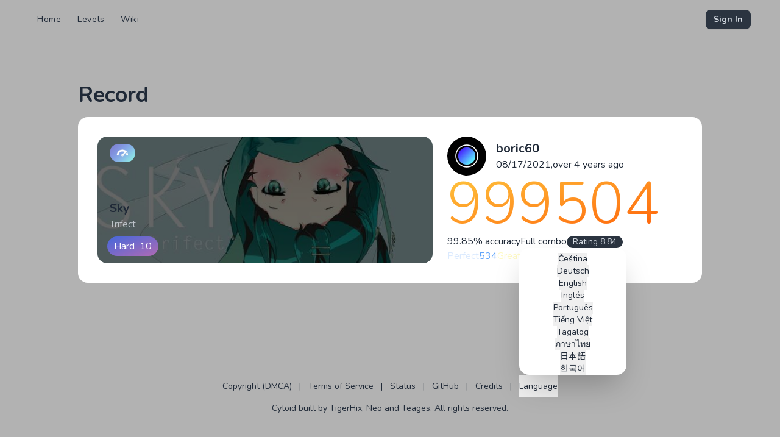

--- FILE ---
content_type: text/html;charset=utf-8
request_url: https://cytoid.io/records/1652/10448992
body_size: 33527
content:
<!DOCTYPE html><html  lang="en" data-capo=""><head><meta charset="utf-8">
<meta name="viewport" content="width=device-width, initial-scale=1">
<title>Record Sky - Cytoid</title>
<link rel="preconnect" href="https://fonts.gstatic.com/" crossorigin="anonymous" data-hid="23dc7e4">
<link rel="preconnect" href="https://fonts.googleapis.com/" data-hid="50e9084">
<style>*,:after,:before{--tw-border-spacing-x:0;--tw-border-spacing-y:0;--tw-translate-x:0;--tw-translate-y:0;--tw-rotate:0;--tw-skew-x:0;--tw-skew-y:0;--tw-scale-x:1;--tw-scale-y:1;--tw-pan-x: ;--tw-pan-y: ;--tw-pinch-zoom: ;--tw-scroll-snap-strictness:proximity;--tw-gradient-from-position: ;--tw-gradient-via-position: ;--tw-gradient-to-position: ;--tw-ordinal: ;--tw-slashed-zero: ;--tw-numeric-figure: ;--tw-numeric-spacing: ;--tw-numeric-fraction: ;--tw-ring-inset: ;--tw-ring-offset-width:0px;--tw-ring-offset-color:#fff;--tw-ring-color:rgba(59,130,246,.5);--tw-ring-offset-shadow:0 0 #0000;--tw-ring-shadow:0 0 #0000;--tw-shadow:0 0 #0000;--tw-shadow-colored:0 0 #0000;--tw-blur: ;--tw-brightness: ;--tw-contrast: ;--tw-grayscale: ;--tw-hue-rotate: ;--tw-invert: ;--tw-saturate: ;--tw-sepia: ;--tw-drop-shadow: ;--tw-backdrop-blur: ;--tw-backdrop-brightness: ;--tw-backdrop-contrast: ;--tw-backdrop-grayscale: ;--tw-backdrop-hue-rotate: ;--tw-backdrop-invert: ;--tw-backdrop-opacity: ;--tw-backdrop-saturate: ;--tw-backdrop-sepia: ;--tw-contain-size: ;--tw-contain-layout: ;--tw-contain-paint: ;--tw-contain-style: }::backdrop{--tw-border-spacing-x:0;--tw-border-spacing-y:0;--tw-translate-x:0;--tw-translate-y:0;--tw-rotate:0;--tw-skew-x:0;--tw-skew-y:0;--tw-scale-x:1;--tw-scale-y:1;--tw-pan-x: ;--tw-pan-y: ;--tw-pinch-zoom: ;--tw-scroll-snap-strictness:proximity;--tw-gradient-from-position: ;--tw-gradient-via-position: ;--tw-gradient-to-position: ;--tw-ordinal: ;--tw-slashed-zero: ;--tw-numeric-figure: ;--tw-numeric-spacing: ;--tw-numeric-fraction: ;--tw-ring-inset: ;--tw-ring-offset-width:0px;--tw-ring-offset-color:#fff;--tw-ring-color:rgba(59,130,246,.5);--tw-ring-offset-shadow:0 0 #0000;--tw-ring-shadow:0 0 #0000;--tw-shadow:0 0 #0000;--tw-shadow-colored:0 0 #0000;--tw-blur: ;--tw-brightness: ;--tw-contrast: ;--tw-grayscale: ;--tw-hue-rotate: ;--tw-invert: ;--tw-saturate: ;--tw-sepia: ;--tw-drop-shadow: ;--tw-backdrop-blur: ;--tw-backdrop-brightness: ;--tw-backdrop-contrast: ;--tw-backdrop-grayscale: ;--tw-backdrop-hue-rotate: ;--tw-backdrop-invert: ;--tw-backdrop-opacity: ;--tw-backdrop-saturate: ;--tw-backdrop-sepia: ;--tw-contain-size: ;--tw-contain-layout: ;--tw-contain-paint: ;--tw-contain-style: }/*! tailwindcss v3.4.17 | MIT License | https://tailwindcss.com*/*,:after,:before{border:0 solid #e5e7eb;box-sizing:border-box}:after,:before{--tw-content:""}:host,html{line-height:1.5;-webkit-text-size-adjust:100%;font-family:ui-sans-serif,system-ui,sans-serif,Apple Color Emoji,Segoe UI Emoji,Segoe UI Symbol,Noto Color Emoji;font-feature-settings:normal;font-variation-settings:normal;-moz-tab-size:4;-o-tab-size:4;tab-size:4;-webkit-tap-highlight-color:transparent}body{line-height:inherit;margin:0}hr{border-top-width:1px;color:inherit;height:0}abbr:where([title]){-webkit-text-decoration:underline dotted;text-decoration:underline dotted}h1,h2,h3,h4,h5,h6{font-size:inherit;font-weight:inherit}a{color:inherit;text-decoration:inherit}b,strong{font-weight:bolder}code,kbd,pre,samp{font-family:ui-monospace,SFMono-Regular,Menlo,Monaco,Consolas,Liberation Mono,Courier New,monospace;font-feature-settings:normal;font-size:1em;font-variation-settings:normal}small{font-size:80%}sub,sup{font-size:75%;line-height:0;position:relative;vertical-align:baseline}sub{bottom:-.25em}sup{top:-.5em}table{border-collapse:collapse;border-color:inherit;text-indent:0}button,input,optgroup,select,textarea{color:inherit;font-family:inherit;font-feature-settings:inherit;font-size:100%;font-variation-settings:inherit;font-weight:inherit;letter-spacing:inherit;line-height:inherit;margin:0;padding:0}button,select{text-transform:none}button,input:where([type=button]),input:where([type=reset]),input:where([type=submit]){-webkit-appearance:button;background-color:transparent;background-image:none}:-moz-focusring{outline:auto}:-moz-ui-invalid{box-shadow:none}progress{vertical-align:baseline}::-webkit-inner-spin-button,::-webkit-outer-spin-button{height:auto}[type=search]{-webkit-appearance:textfield;outline-offset:-2px}::-webkit-search-decoration{-webkit-appearance:none}::-webkit-file-upload-button{-webkit-appearance:button;font:inherit}summary{display:list-item}blockquote,dd,dl,figure,h1,h2,h3,h4,h5,h6,hr,p,pre{margin:0}fieldset{margin:0}fieldset,legend{padding:0}menu,ol,ul{list-style:none;margin:0;padding:0}dialog{padding:0}textarea{resize:vertical}input::-moz-placeholder,textarea::-moz-placeholder{color:#9ca3af;opacity:1}input::placeholder,textarea::placeholder{color:#9ca3af;opacity:1}[role=button],button{cursor:pointer}:disabled{cursor:default}audio,canvas,embed,iframe,img,object,svg,video{display:block;vertical-align:middle}img,video{height:auto;max-width:100%}[hidden]:where(:not([hidden=until-found])){display:none}:root,[data-theme]{background-color:var(--fallback-b1,oklch(var(--b1)/1));color:var(--fallback-bc,oklch(var(--bc)/1))}@supports not (color:oklch(0% 0 0)){:root{color-scheme:light;--fallback-p:#491eff;--fallback-pc:#d4dbff;--fallback-s:#ff41c7;--fallback-sc:#fff9fc;--fallback-a:#00cfbd;--fallback-ac:#00100d;--fallback-n:#2b3440;--fallback-nc:#d7dde4;--fallback-b1:#fff;--fallback-b2:#e5e6e6;--fallback-b3:#e5e6e6;--fallback-bc:#1f2937;--fallback-in:#00b3f0;--fallback-inc:#000;--fallback-su:#00ca92;--fallback-suc:#000;--fallback-wa:#ffc22d;--fallback-wac:#000;--fallback-er:#ff6f70;--fallback-erc:#000}@media (prefers-color-scheme:dark){:root{color-scheme:dark;--fallback-p:#7582ff;--fallback-pc:#050617;--fallback-s:#ff71cf;--fallback-sc:#190211;--fallback-a:#00c7b5;--fallback-ac:#000e0c;--fallback-n:#2a323c;--fallback-nc:#a6adbb;--fallback-b1:#1d232a;--fallback-b2:#191e24;--fallback-b3:#15191e;--fallback-bc:#a6adbb;--fallback-in:#00b3f0;--fallback-inc:#000;--fallback-su:#00ca92;--fallback-suc:#000;--fallback-wa:#ffc22d;--fallback-wac:#000;--fallback-er:#ff6f70;--fallback-erc:#000}}}html{-webkit-tap-highlight-color:transparent}*{scrollbar-color:color-mix(in oklch,currentColor 35%,transparent) transparent}:hover{scrollbar-color:color-mix(in oklch,currentColor 60%,transparent) transparent}:root{color-scheme:dark;--b2:26.8053% .020556 277.508664;--b3:24.7877% .019009 277.508664;--pc:15.706% .020827 274.71343;--sc:16.5352% .021646 306.3827;--ac:16.6759% .024973 66.878069;--nc:87.8891% .006515 275.524078;--inc:17.6526% .018676 212.846491;--suc:17.4199% .043903 148.024881;--wac:19.1068% .026849 112.757109;--erc:13.6441% .041266 24.430965;--rounded-box:1rem;--rounded-btn:.5rem;--rounded-badge:1.9rem;--animation-btn:.25s;--animation-input:.2s;--btn-focus-scale:.95;--border-btn:1px;--tab-border:1px;--tab-radius:.5rem;--p:78.5298% .104135 274.71343;--s:82.6759% .108229 306.3827;--a:83.3795% .124865 66.878069;--n:39.4456% .032576 275.524078;--b1:28.8229% .022103 277.508664;--bc:97.7477% .007913 106.545019;--in:88.263% .09338 212.846491;--su:87.0995% .219516 148.024881;--wa:95.5338% .134246 112.757109;--er:68.2204% .206328 24.430965}.prose{color:var(--tw-prose-body);max-width:65ch}.prose :where(p):not(:where([class~=not-prose],[class~=not-prose] *)){margin-bottom:1.25em;margin-top:1.25em}.prose :where([class~=lead]):not(:where([class~=not-prose],[class~=not-prose] *)){color:var(--tw-prose-lead);font-size:1.25em;line-height:1.6;margin-bottom:1.2em;margin-top:1.2em}.prose :where(a):not(:where([class~=not-prose],[class~=not-prose] *)){color:var(--tw-prose-links);font-weight:500;text-decoration:underline}.prose :where(strong):not(:where([class~=not-prose],[class~=not-prose] *)){color:var(--tw-prose-bold);font-weight:600}.prose :where(a strong):not(:where([class~=not-prose],[class~=not-prose] *)){color:inherit}.prose :where(blockquote strong):not(:where([class~=not-prose],[class~=not-prose] *)){color:inherit}.prose :where(thead th strong):not(:where([class~=not-prose],[class~=not-prose] *)){color:inherit}.prose :where(ol):not(:where([class~=not-prose],[class~=not-prose] *)){list-style-type:decimal;margin-bottom:1.25em;margin-top:1.25em;padding-inline-start:1.625em}.prose :where(ol[type=A]):not(:where([class~=not-prose],[class~=not-prose] *)){list-style-type:upper-alpha}.prose :where(ol[type=a]):not(:where([class~=not-prose],[class~=not-prose] *)){list-style-type:lower-alpha}.prose :where(ol[type=A s]):not(:where([class~=not-prose],[class~=not-prose] *)){list-style-type:upper-alpha}.prose :where(ol[type=a s]):not(:where([class~=not-prose],[class~=not-prose] *)){list-style-type:lower-alpha}.prose :where(ol[type=I]):not(:where([class~=not-prose],[class~=not-prose] *)){list-style-type:upper-roman}.prose :where(ol[type=i]):not(:where([class~=not-prose],[class~=not-prose] *)){list-style-type:lower-roman}.prose :where(ol[type=I s]):not(:where([class~=not-prose],[class~=not-prose] *)){list-style-type:upper-roman}.prose :where(ol[type=i s]):not(:where([class~=not-prose],[class~=not-prose] *)){list-style-type:lower-roman}.prose :where(ol[type="1"]):not(:where([class~=not-prose],[class~=not-prose] *)){list-style-type:decimal}.prose :where(ul):not(:where([class~=not-prose],[class~=not-prose] *)){list-style-type:disc;margin-bottom:1.25em;margin-top:1.25em;padding-inline-start:1.625em}.prose :where(ol>li):not(:where([class~=not-prose],[class~=not-prose] *))::marker{color:var(--tw-prose-counters);font-weight:400}.prose :where(ul>li):not(:where([class~=not-prose],[class~=not-prose] *))::marker{color:var(--tw-prose-bullets)}.prose :where(dt):not(:where([class~=not-prose],[class~=not-prose] *)){color:var(--tw-prose-headings);font-weight:600;margin-top:1.25em}.prose :where(hr):not(:where([class~=not-prose],[class~=not-prose] *)){border-color:var(--tw-prose-hr);border-top-width:1px;margin-bottom:3em;margin-top:3em}.prose :where(blockquote):not(:where([class~=not-prose],[class~=not-prose] *)){border-inline-start-color:var(--tw-prose-quote-borders);border-inline-start-width:.25rem;color:var(--tw-prose-quotes);font-style:italic;font-weight:500;margin-bottom:1.6em;margin-top:1.6em;padding-inline-start:1em;quotes:"“""”""‘""’"}.prose :where(blockquote p:first-of-type):not(:where([class~=not-prose],[class~=not-prose] *)):before{content:open-quote}.prose :where(blockquote p:last-of-type):not(:where([class~=not-prose],[class~=not-prose] *)):after{content:close-quote}.prose :where(h1):not(:where([class~=not-prose],[class~=not-prose] *)){color:var(--tw-prose-headings);font-size:2.25em;font-weight:800;line-height:1.1111111;margin-bottom:.8888889em;margin-top:0}.prose :where(h1 strong):not(:where([class~=not-prose],[class~=not-prose] *)){color:inherit;font-weight:900}.prose :where(h2):not(:where([class~=not-prose],[class~=not-prose] *)){color:var(--tw-prose-headings);font-size:1.5em;font-weight:700;line-height:1.3333333;margin-bottom:1em;margin-top:2em}.prose :where(h2 strong):not(:where([class~=not-prose],[class~=not-prose] *)){color:inherit;font-weight:800}.prose :where(h3):not(:where([class~=not-prose],[class~=not-prose] *)){color:var(--tw-prose-headings);font-size:1.25em;font-weight:600;line-height:1.6;margin-bottom:.6em;margin-top:1.6em}.prose :where(h3 strong):not(:where([class~=not-prose],[class~=not-prose] *)){color:inherit;font-weight:700}.prose :where(h4):not(:where([class~=not-prose],[class~=not-prose] *)){color:var(--tw-prose-headings);font-weight:600;line-height:1.5;margin-bottom:.5em;margin-top:1.5em}.prose :where(h4 strong):not(:where([class~=not-prose],[class~=not-prose] *)){color:inherit;font-weight:700}.prose :where(img):not(:where([class~=not-prose],[class~=not-prose] *)){margin-bottom:2em;margin-top:2em}.prose :where(picture):not(:where([class~=not-prose],[class~=not-prose] *)){display:block;margin-bottom:2em;margin-top:2em}.prose :where(video):not(:where([class~=not-prose],[class~=not-prose] *)){margin-bottom:2em;margin-top:2em}.prose :where(kbd):not(:where([class~=not-prose],[class~=not-prose] *)){border-radius:.3125rem;box-shadow:0 0 0 1px rgb(var(--tw-prose-kbd-shadows)/10%),0 3px rgb(var(--tw-prose-kbd-shadows)/10%);color:var(--tw-prose-kbd);font-family:inherit;font-size:.875em;font-weight:500;padding-inline-end:.375em;padding-bottom:.1875em;padding-top:.1875em;padding-inline-start:.375em}.prose :where(code):not(:where([class~=not-prose],[class~=not-prose] *)){color:var(--tw-prose-code);font-size:.875em;font-weight:600}.prose :where(code):not(:where([class~=not-prose],[class~=not-prose] *)):before{content:"`"}.prose :where(code):not(:where([class~=not-prose],[class~=not-prose] *)):after{content:"`"}.prose :where(a code):not(:where([class~=not-prose],[class~=not-prose] *)){color:inherit}.prose :where(h1 code):not(:where([class~=not-prose],[class~=not-prose] *)){color:inherit}.prose :where(h2 code):not(:where([class~=not-prose],[class~=not-prose] *)){color:inherit;font-size:.875em}.prose :where(h3 code):not(:where([class~=not-prose],[class~=not-prose] *)){color:inherit;font-size:.9em}.prose :where(h4 code):not(:where([class~=not-prose],[class~=not-prose] *)){color:inherit}.prose :where(blockquote code):not(:where([class~=not-prose],[class~=not-prose] *)){color:inherit}.prose :where(thead th code):not(:where([class~=not-prose],[class~=not-prose] *)){color:inherit}.prose :where(pre):not(:where([class~=not-prose],[class~=not-prose] *)){background-color:var(--tw-prose-pre-bg);border-radius:.375rem;color:var(--tw-prose-pre-code);font-size:.875em;font-weight:400;line-height:1.7142857;margin-bottom:1.7142857em;margin-top:1.7142857em;overflow-x:auto;padding-inline-end:1.1428571em;padding-bottom:.8571429em;padding-top:.8571429em;padding-inline-start:1.1428571em}.prose :where(pre code):not(:where([class~=not-prose],[class~=not-prose] *)){background-color:transparent;border-radius:0;border-width:0;color:inherit;font-family:inherit;font-size:inherit;font-weight:inherit;line-height:inherit;padding:0}.prose :where(pre code):not(:where([class~=not-prose],[class~=not-prose] *)):before{content:none}.prose :where(pre code):not(:where([class~=not-prose],[class~=not-prose] *)):after{content:none}.prose :where(table):not(:where([class~=not-prose],[class~=not-prose] *)){font-size:.875em;line-height:1.7142857;margin-bottom:2em;margin-top:2em;table-layout:auto;width:100%}.prose :where(thead):not(:where([class~=not-prose],[class~=not-prose] *)){border-bottom-color:var(--tw-prose-th-borders);border-bottom-width:1px}.prose :where(thead th):not(:where([class~=not-prose],[class~=not-prose] *)){color:var(--tw-prose-headings);font-weight:600;padding-inline-end:.5714286em;padding-bottom:.5714286em;padding-inline-start:.5714286em;vertical-align:bottom}.prose :where(tbody tr):not(:where([class~=not-prose],[class~=not-prose] *)){border-bottom-color:var(--tw-prose-td-borders);border-bottom-width:1px}.prose :where(tbody tr:last-child):not(:where([class~=not-prose],[class~=not-prose] *)){border-bottom-width:0}.prose :where(tbody td):not(:where([class~=not-prose],[class~=not-prose] *)){vertical-align:baseline}.prose :where(tfoot):not(:where([class~=not-prose],[class~=not-prose] *)){border-top-color:var(--tw-prose-th-borders);border-top-width:1px}.prose :where(tfoot td):not(:where([class~=not-prose],[class~=not-prose] *)){vertical-align:top}.prose :where(th,td):not(:where([class~=not-prose],[class~=not-prose] *)){text-align:start}.prose :where(figure>*):not(:where([class~=not-prose],[class~=not-prose] *)){margin-bottom:0;margin-top:0}.prose :where(figcaption):not(:where([class~=not-prose],[class~=not-prose] *)){color:var(--tw-prose-captions);font-size:.875em;line-height:1.4285714;margin-top:.8571429em}.prose{--tw-prose-body:#374151;--tw-prose-headings:#111827;--tw-prose-lead:#4b5563;--tw-prose-links:#111827;--tw-prose-bold:#111827;--tw-prose-counters:#6b7280;--tw-prose-bullets:#d1d5db;--tw-prose-hr:#e5e7eb;--tw-prose-quotes:#111827;--tw-prose-quote-borders:#e5e7eb;--tw-prose-captions:#6b7280;--tw-prose-kbd:#111827;--tw-prose-kbd-shadows:17 24 39;--tw-prose-code:#111827;--tw-prose-pre-code:#e5e7eb;--tw-prose-pre-bg:#1f2937;--tw-prose-th-borders:#d1d5db;--tw-prose-td-borders:#e5e7eb;--tw-prose-invert-body:#d1d5db;--tw-prose-invert-headings:#fff;--tw-prose-invert-lead:#9ca3af;--tw-prose-invert-links:#fff;--tw-prose-invert-bold:#fff;--tw-prose-invert-counters:#9ca3af;--tw-prose-invert-bullets:#4b5563;--tw-prose-invert-hr:#374151;--tw-prose-invert-quotes:#f3f4f6;--tw-prose-invert-quote-borders:#374151;--tw-prose-invert-captions:#9ca3af;--tw-prose-invert-kbd:#fff;--tw-prose-invert-kbd-shadows:255 255 255;--tw-prose-invert-code:#fff;--tw-prose-invert-pre-code:#d1d5db;--tw-prose-invert-pre-bg:rgba(0,0,0,.5);--tw-prose-invert-th-borders:#4b5563;--tw-prose-invert-td-borders:#374151;font-size:1rem;line-height:1.75}.prose :where(picture>img):not(:where([class~=not-prose],[class~=not-prose] *)){margin-bottom:0;margin-top:0}.prose :where(li):not(:where([class~=not-prose],[class~=not-prose] *)){margin-bottom:.5em;margin-top:.5em}.prose :where(ol>li):not(:where([class~=not-prose],[class~=not-prose] *)){padding-inline-start:.375em}.prose :where(ul>li):not(:where([class~=not-prose],[class~=not-prose] *)){padding-inline-start:.375em}.prose :where(.prose>ul>li p):not(:where([class~=not-prose],[class~=not-prose] *)){margin-bottom:.75em;margin-top:.75em}.prose :where(.prose>ul>li>p:first-child):not(:where([class~=not-prose],[class~=not-prose] *)){margin-top:1.25em}.prose :where(.prose>ul>li>p:last-child):not(:where([class~=not-prose],[class~=not-prose] *)){margin-bottom:1.25em}.prose :where(.prose>ol>li>p:first-child):not(:where([class~=not-prose],[class~=not-prose] *)){margin-top:1.25em}.prose :where(.prose>ol>li>p:last-child):not(:where([class~=not-prose],[class~=not-prose] *)){margin-bottom:1.25em}.prose :where(ul ul,ul ol,ol ul,ol ol):not(:where([class~=not-prose],[class~=not-prose] *)){margin-bottom:.75em;margin-top:.75em}.prose :where(dl):not(:where([class~=not-prose],[class~=not-prose] *)){margin-bottom:1.25em;margin-top:1.25em}.prose :where(dd):not(:where([class~=not-prose],[class~=not-prose] *)){margin-top:.5em;padding-inline-start:1.625em}.prose :where(hr+*):not(:where([class~=not-prose],[class~=not-prose] *)){margin-top:0}.prose :where(h2+*):not(:where([class~=not-prose],[class~=not-prose] *)){margin-top:0}.prose :where(h3+*):not(:where([class~=not-prose],[class~=not-prose] *)){margin-top:0}.prose :where(h4+*):not(:where([class~=not-prose],[class~=not-prose] *)){margin-top:0}.prose :where(thead th:first-child):not(:where([class~=not-prose],[class~=not-prose] *)){padding-inline-start:0}.prose :where(thead th:last-child):not(:where([class~=not-prose],[class~=not-prose] *)){padding-inline-end:0}.prose :where(tbody td,tfoot td):not(:where([class~=not-prose],[class~=not-prose] *)){padding-inline-end:.5714286em;padding-bottom:.5714286em;padding-top:.5714286em;padding-inline-start:.5714286em}.prose :where(tbody td:first-child,tfoot td:first-child):not(:where([class~=not-prose],[class~=not-prose] *)){padding-inline-start:0}.prose :where(tbody td:last-child,tfoot td:last-child):not(:where([class~=not-prose],[class~=not-prose] *)){padding-inline-end:0}.prose :where(figure):not(:where([class~=not-prose],[class~=not-prose] *)){margin-bottom:2em;margin-top:2em}.prose :where(.prose>:first-child):not(:where([class~=not-prose],[class~=not-prose] *)){margin-top:0}.prose :where(.prose>:last-child):not(:where([class~=not-prose],[class~=not-prose] *)){margin-bottom:0}.prose-sm{font-size:.875rem;line-height:1.7142857}.prose-sm :where(p):not(:where([class~=not-prose],[class~=not-prose] *)){margin-bottom:1.1428571em;margin-top:1.1428571em}.prose-sm :where([class~=lead]):not(:where([class~=not-prose],[class~=not-prose] *)){font-size:1.2857143em;line-height:1.5555556;margin-bottom:.8888889em;margin-top:.8888889em}.prose-sm :where(blockquote):not(:where([class~=not-prose],[class~=not-prose] *)){margin-bottom:1.3333333em;margin-top:1.3333333em;padding-inline-start:1.1111111em}.prose-sm :where(h1):not(:where([class~=not-prose],[class~=not-prose] *)){font-size:2.1428571em;line-height:1.2;margin-bottom:.8em;margin-top:0}.prose-sm :where(h2):not(:where([class~=not-prose],[class~=not-prose] *)){font-size:1.4285714em;line-height:1.4;margin-bottom:.8em;margin-top:1.6em}.prose-sm :where(h3):not(:where([class~=not-prose],[class~=not-prose] *)){font-size:1.2857143em;line-height:1.5555556;margin-bottom:.4444444em;margin-top:1.5555556em}.prose-sm :where(h4):not(:where([class~=not-prose],[class~=not-prose] *)){line-height:1.4285714;margin-bottom:.5714286em;margin-top:1.4285714em}.prose-sm :where(img):not(:where([class~=not-prose],[class~=not-prose] *)){margin-bottom:1.7142857em;margin-top:1.7142857em}.prose-sm :where(picture):not(:where([class~=not-prose],[class~=not-prose] *)){margin-bottom:1.7142857em;margin-top:1.7142857em}.prose-sm :where(picture>img):not(:where([class~=not-prose],[class~=not-prose] *)){margin-bottom:0;margin-top:0}.prose-sm :where(video):not(:where([class~=not-prose],[class~=not-prose] *)){margin-bottom:1.7142857em;margin-top:1.7142857em}.prose-sm :where(kbd):not(:where([class~=not-prose],[class~=not-prose] *)){border-radius:.3125rem;font-size:.8571429em;padding-inline-end:.3571429em;padding-bottom:.1428571em;padding-top:.1428571em;padding-inline-start:.3571429em}.prose-sm :where(code):not(:where([class~=not-prose],[class~=not-prose] *)){font-size:.8571429em}.prose-sm :where(h2 code):not(:where([class~=not-prose],[class~=not-prose] *)){font-size:.9em}.prose-sm :where(h3 code):not(:where([class~=not-prose],[class~=not-prose] *)){font-size:.8888889em}.prose-sm :where(pre):not(:where([class~=not-prose],[class~=not-prose] *)){border-radius:.25rem;font-size:.8571429em;line-height:1.6666667;margin-bottom:1.6666667em;margin-top:1.6666667em;padding-inline-end:1em;padding-bottom:.6666667em;padding-top:.6666667em;padding-inline-start:1em}.prose-sm :where(ol):not(:where([class~=not-prose],[class~=not-prose] *)){margin-bottom:1.1428571em;margin-top:1.1428571em;padding-inline-start:1.5714286em}.prose-sm :where(ul):not(:where([class~=not-prose],[class~=not-prose] *)){margin-bottom:1.1428571em;margin-top:1.1428571em;padding-inline-start:1.5714286em}.prose-sm :where(li):not(:where([class~=not-prose],[class~=not-prose] *)){margin-bottom:.2857143em;margin-top:.2857143em}.prose-sm :where(ol>li):not(:where([class~=not-prose],[class~=not-prose] *)){padding-inline-start:.4285714em}.prose-sm :where(ul>li):not(:where([class~=not-prose],[class~=not-prose] *)){padding-inline-start:.4285714em}.prose-sm :where(.prose-sm>ul>li p):not(:where([class~=not-prose],[class~=not-prose] *)){margin-bottom:.5714286em;margin-top:.5714286em}.prose-sm :where(.prose-sm>ul>li>p:first-child):not(:where([class~=not-prose],[class~=not-prose] *)){margin-top:1.1428571em}.prose-sm :where(.prose-sm>ul>li>p:last-child):not(:where([class~=not-prose],[class~=not-prose] *)){margin-bottom:1.1428571em}.prose-sm :where(.prose-sm>ol>li>p:first-child):not(:where([class~=not-prose],[class~=not-prose] *)){margin-top:1.1428571em}.prose-sm :where(.prose-sm>ol>li>p:last-child):not(:where([class~=not-prose],[class~=not-prose] *)){margin-bottom:1.1428571em}.prose-sm :where(ul ul,ul ol,ol ul,ol ol):not(:where([class~=not-prose],[class~=not-prose] *)){margin-bottom:.5714286em;margin-top:.5714286em}.prose-sm :where(dl):not(:where([class~=not-prose],[class~=not-prose] *)){margin-bottom:1.1428571em;margin-top:1.1428571em}.prose-sm :where(dt):not(:where([class~=not-prose],[class~=not-prose] *)){margin-top:1.1428571em}.prose-sm :where(dd):not(:where([class~=not-prose],[class~=not-prose] *)){margin-top:.2857143em;padding-inline-start:1.5714286em}.prose-sm :where(hr):not(:where([class~=not-prose],[class~=not-prose] *)){margin-bottom:2.8571429em;margin-top:2.8571429em}.prose-sm :where(hr+*):not(:where([class~=not-prose],[class~=not-prose] *)){margin-top:0}.prose-sm :where(h2+*):not(:where([class~=not-prose],[class~=not-prose] *)){margin-top:0}.prose-sm :where(h3+*):not(:where([class~=not-prose],[class~=not-prose] *)){margin-top:0}.prose-sm :where(h4+*):not(:where([class~=not-prose],[class~=not-prose] *)){margin-top:0}.prose-sm :where(table):not(:where([class~=not-prose],[class~=not-prose] *)){font-size:.8571429em;line-height:1.5}.prose-sm :where(thead th):not(:where([class~=not-prose],[class~=not-prose] *)){padding-inline-end:1em;padding-bottom:.6666667em;padding-inline-start:1em}.prose-sm :where(thead th:first-child):not(:where([class~=not-prose],[class~=not-prose] *)){padding-inline-start:0}.prose-sm :where(thead th:last-child):not(:where([class~=not-prose],[class~=not-prose] *)){padding-inline-end:0}.prose-sm :where(tbody td,tfoot td):not(:where([class~=not-prose],[class~=not-prose] *)){padding-inline-end:1em;padding-bottom:.6666667em;padding-top:.6666667em;padding-inline-start:1em}.prose-sm :where(tbody td:first-child,tfoot td:first-child):not(:where([class~=not-prose],[class~=not-prose] *)){padding-inline-start:0}.prose-sm :where(tbody td:last-child,tfoot td:last-child):not(:where([class~=not-prose],[class~=not-prose] *)){padding-inline-end:0}.prose-sm :where(figure):not(:where([class~=not-prose],[class~=not-prose] *)){margin-bottom:1.7142857em;margin-top:1.7142857em}.prose-sm :where(figure>*):not(:where([class~=not-prose],[class~=not-prose] *)){margin-bottom:0;margin-top:0}.prose-sm :where(figcaption):not(:where([class~=not-prose],[class~=not-prose] *)){font-size:.8571429em;line-height:1.3333333;margin-top:.6666667em}.prose-sm :where(.prose-sm>:first-child):not(:where([class~=not-prose],[class~=not-prose] *)){margin-top:0}.prose-sm :where(.prose-sm>:last-child):not(:where([class~=not-prose],[class~=not-prose] *)){margin-bottom:0}.alert{align-content:flex-start;align-items:center;border-radius:var(--rounded-box,1rem);border-width:1px;display:grid;gap:1rem;grid-auto-flow:row;justify-items:center;text-align:center;width:100%;--tw-border-opacity:1;border-color:var(--fallback-b2,oklch(var(--b2)/var(--tw-border-opacity)));padding:1rem;--tw-text-opacity:1;color:var(--fallback-bc,oklch(var(--bc)/var(--tw-text-opacity)));--alert-bg:var(--fallback-b2,oklch(var(--b2)/1));--alert-bg-mix:var(--fallback-b1,oklch(var(--b1)/1));background-color:var(--alert-bg)}@media (min-width:640px){.alert{grid-auto-flow:column;grid-template-columns:auto minmax(auto,1fr);justify-items:start;text-align:start}}.avatar{display:inline-flex;position:relative}.avatar>div{aspect-ratio:1/1;display:block;overflow:hidden}.avatar img{height:100%;-o-object-fit:cover;object-fit:cover;width:100%}.avatar.placeholder>div{align-items:center;display:flex;justify-content:center}.\!badge{align-items:center!important;border-radius:var(--rounded-badge,1.9rem)!important;border-width:1px!important;display:inline-flex!important;font-size:.875rem!important;height:1.25rem!important;justify-content:center!important;line-height:1.25rem!important;padding-left:.563rem!important;padding-right:.563rem!important;transition-duration:.2s!important;transition-property:color,background-color,border-color,text-decoration-color,fill,stroke,opacity,box-shadow,transform,filter,-webkit-backdrop-filter!important;transition-property:color,background-color,border-color,text-decoration-color,fill,stroke,opacity,box-shadow,transform,filter,backdrop-filter!important;transition-property:color,background-color,border-color,text-decoration-color,fill,stroke,opacity,box-shadow,transform,filter,backdrop-filter,-webkit-backdrop-filter!important;transition-timing-function:cubic-bezier(.4,0,.2,1)!important;transition-timing-function:cubic-bezier(0,0,.2,1)!important;width:-moz-fit-content!important;width:fit-content!important;--tw-border-opacity:1!important;border-color:var(--fallback-b2,oklch(var(--b2)/var(--tw-border-opacity)))!important;--tw-bg-opacity:1!important;background-color:var(--fallback-b1,oklch(var(--b1)/var(--tw-bg-opacity)))!important;--tw-text-opacity:1!important;color:var(--fallback-bc,oklch(var(--bc)/var(--tw-text-opacity)))!important}.badge{align-items:center;border-radius:var(--rounded-badge,1.9rem);border-width:1px;display:inline-flex;font-size:.875rem;height:1.25rem;justify-content:center;line-height:1.25rem;padding-left:.563rem;padding-right:.563rem;transition-duration:.2s;transition-property:color,background-color,border-color,text-decoration-color,fill,stroke,opacity,box-shadow,transform,filter,-webkit-backdrop-filter;transition-property:color,background-color,border-color,text-decoration-color,fill,stroke,opacity,box-shadow,transform,filter,backdrop-filter;transition-property:color,background-color,border-color,text-decoration-color,fill,stroke,opacity,box-shadow,transform,filter,backdrop-filter,-webkit-backdrop-filter;transition-timing-function:cubic-bezier(.4,0,.2,1);transition-timing-function:cubic-bezier(0,0,.2,1);width:-moz-fit-content;width:fit-content;--tw-border-opacity:1;border-color:var(--fallback-b2,oklch(var(--b2)/var(--tw-border-opacity)));--tw-bg-opacity:1;background-color:var(--fallback-b1,oklch(var(--b1)/var(--tw-bg-opacity)));--tw-text-opacity:1;color:var(--fallback-bc,oklch(var(--bc)/var(--tw-text-opacity)))}@media (hover:hover){.link-hover:hover{text-decoration-line:underline}.checkbox-primary:hover{--tw-border-opacity:1;border-color:var(--fallback-p,oklch(var(--p)/var(--tw-border-opacity)))}.label a:hover{--tw-text-opacity:1;color:var(--fallback-bc,oklch(var(--bc)/var(--tw-text-opacity)))}.menu li>:not(ul,.menu-title,details,.btn).active,.menu li>:not(ul,.menu-title,details,.btn):active,.menu li>details>summary:active{--tw-bg-opacity:1;background-color:var(--fallback-n,oklch(var(--n)/var(--tw-bg-opacity)));--tw-text-opacity:1;color:var(--fallback-nc,oklch(var(--nc)/var(--tw-text-opacity)))}.tab:hover{--tw-text-opacity:1}.tabs-boxed :is(.tab-active,[aria-selected=true]):not(.tab-disabled):not([disabled]):hover,.tabs-boxed :is(input:checked):hover{--tw-text-opacity:1;color:var(--fallback-pc,oklch(var(--pc)/var(--tw-text-opacity)))}.table tr.hover:hover,.table tr.hover:nth-child(2n):hover{--tw-bg-opacity:1;background-color:var(--fallback-b2,oklch(var(--b2)/var(--tw-bg-opacity)))}.table-zebra tr.hover:hover,.table-zebra tr.hover:nth-child(2n):hover{--tw-bg-opacity:1;background-color:var(--fallback-b3,oklch(var(--b3)/var(--tw-bg-opacity)))}}.btn{align-items:center;border-color:transparent;border-color:oklch(var(--btn-color,var(--b2))/var(--tw-border-opacity));border-radius:var(--rounded-btn,.5rem);border-width:var(--border-btn,1px);cursor:pointer;display:inline-flex;flex-shrink:0;flex-wrap:wrap;font-size:.875rem;font-weight:600;gap:.5rem;height:3rem;justify-content:center;line-height:1em;min-height:3rem;padding-left:1rem;padding-right:1rem;text-align:center;text-decoration-line:none;transition-duration:.2s;transition-property:color,background-color,border-color,opacity,box-shadow,transform;transition-timing-function:cubic-bezier(0,0,.2,1);-webkit-user-select:none;-moz-user-select:none;user-select:none;--tw-text-opacity:1;color:var(--fallback-bc,oklch(var(--bc)/var(--tw-text-opacity)));--tw-shadow:0 1px 2px 0 rgba(0,0,0,.05);--tw-shadow-colored:0 1px 2px 0 var(--tw-shadow-color);background-color:oklch(var(--btn-color,var(--b2))/var(--tw-bg-opacity));box-shadow:var(--tw-ring-offset-shadow,0 0 #0000),var(--tw-ring-shadow,0 0 #0000),var(--tw-shadow);outline-color:var(--fallback-bc,oklch(var(--bc)/1));--tw-bg-opacity:1;--tw-border-opacity:1}.btn-disabled,.btn:disabled,.btn[disabled]{pointer-events:none}.btn-circle,.btn-square{height:3rem;padding:0;width:3rem}.btn-circle{border-radius:9999px}:where(.btn:is(input[type=checkbox])),:where(.btn:is(input[type=radio])){-webkit-appearance:none;-moz-appearance:none;appearance:none;width:auto}.btn:is(input[type=checkbox]):after,.btn:is(input[type=radio]):after{--tw-content:attr(aria-label);content:var(--tw-content)}.card{border-radius:var(--rounded-box,1rem);display:flex;flex-direction:column;position:relative}.card:focus{outline:2px solid transparent;outline-offset:2px}.card-body{display:flex;flex:1 1 auto;flex-direction:column;gap:.5rem;padding:var(--padding-card,2rem)}.card-body :where(p){flex-grow:1}.card-actions{align-items:flex-start;display:flex;flex-wrap:wrap;gap:.5rem}.card figure{align-items:center;display:flex;justify-content:center}.card.image-full{display:grid}.card.image-full:before{border-radius:var(--rounded-box,1rem);content:"";position:relative;z-index:10;--tw-bg-opacity:1;background-color:var(--fallback-n,oklch(var(--n)/var(--tw-bg-opacity)));opacity:.75}.card.image-full:before,.card.image-full>*{grid-column-start:1;grid-row-start:1}.card.image-full>figure img{height:100%;-o-object-fit:cover;object-fit:cover}.card.image-full>.card-body{position:relative;z-index:20;--tw-text-opacity:1;color:var(--fallback-nc,oklch(var(--nc)/var(--tw-text-opacity)))}.carousel{display:inline-flex;overflow-x:scroll;scroll-behavior:smooth;scroll-snap-type:x mandatory;-ms-overflow-style:none;scrollbar-width:none}.carousel-item{box-sizing:content-box;display:flex;flex:none}.carousel-item,.carousel-start .carousel-item{scroll-snap-align:start}.carousel-center .carousel-item{scroll-snap-align:center}.carousel-end .carousel-item{scroll-snap-align:end}.checkbox{flex-shrink:0;--chkbg:var(--fallback-bc,oklch(var(--bc)/1));--chkfg:var(--fallback-b1,oklch(var(--b1)/1));-webkit-appearance:none;-moz-appearance:none;appearance:none;border-color:var(--fallback-bc,oklch(var(--bc)/var(--tw-border-opacity)));border-radius:var(--rounded-btn,.5rem);border-width:1px;cursor:pointer;height:1.5rem;width:1.5rem;--tw-border-opacity:.2}.collapse:not(td):not(tr):not(colgroup){visibility:visible}.collapse{border-radius:var(--rounded-box,1rem);display:grid;grid-template-rows:max-content 0fr;overflow:hidden;position:relative;transition:grid-template-rows .2s;width:100%}.collapse-content,.collapse-title,.collapse>input[type=checkbox],.collapse>input[type=radio]{grid-column-start:1;grid-row-start:1}.collapse>input[type=checkbox],.collapse>input[type=radio]{-webkit-appearance:none;-moz-appearance:none;appearance:none;opacity:0}:where(.collapse>input[type=checkbox]),:where(.collapse>input[type=radio]){height:100%;width:100%;z-index:1}.collapse-content{cursor:unset;grid-column-start:1;grid-row-start:2;min-height:0;padding-left:1rem;padding-right:1rem;transition:visibility .2s;transition:padding .2s ease-out,background-color .2s ease-out;visibility:hidden}.collapse-open,.collapse:focus:not(.collapse-close),.collapse[open]{grid-template-rows:max-content 1fr}.collapse:not(.collapse-close):has(>input[type=checkbox]:checked),.collapse:not(.collapse-close):has(>input[type=radio]:checked){grid-template-rows:max-content 1fr}.collapse-open>.collapse-content,.collapse:focus:not(.collapse-close)>.collapse-content,.collapse:not(.collapse-close)>input[type=checkbox]:checked~.collapse-content,.collapse:not(.collapse-close)>input[type=radio]:checked~.collapse-content,.collapse[open]>.collapse-content{min-height:-moz-fit-content;min-height:fit-content;visibility:visible}.divider{align-items:center;align-self:stretch;display:flex;flex-direction:row;height:1rem;margin-bottom:1rem;margin-top:1rem;white-space:nowrap}.divider:after,.divider:before{flex-grow:1;height:.125rem;width:100%;--tw-content:"";background-color:var(--fallback-bc,oklch(var(--bc)/.1));content:var(--tw-content)}.dropdown{display:inline-block;position:relative}.dropdown>:not(summary):focus{outline:2px solid transparent;outline-offset:2px}.dropdown .dropdown-content{position:absolute}.dropdown:is(:not(details)) .dropdown-content{opacity:0;transform-origin:top;visibility:hidden;--tw-scale-x:.95;--tw-scale-y:.95;transform:translate(var(--tw-translate-x),var(--tw-translate-y)) rotate(var(--tw-rotate)) skew(var(--tw-skew-x)) skewY(var(--tw-skew-y)) scaleX(var(--tw-scale-x)) scaleY(var(--tw-scale-y));transition-duration:.2s;transition-property:color,background-color,border-color,text-decoration-color,fill,stroke,opacity,box-shadow,transform,filter,-webkit-backdrop-filter;transition-property:color,background-color,border-color,text-decoration-color,fill,stroke,opacity,box-shadow,transform,filter,backdrop-filter;transition-property:color,background-color,border-color,text-decoration-color,fill,stroke,opacity,box-shadow,transform,filter,backdrop-filter,-webkit-backdrop-filter;transition-timing-function:cubic-bezier(.4,0,.2,1);transition-timing-function:cubic-bezier(0,0,.2,1)}.dropdown-end .dropdown-content{inset-inline-end:0}.dropdown-left .dropdown-content{bottom:auto;inset-inline-end:100%;top:0;transform-origin:right}.dropdown-right .dropdown-content{bottom:auto;inset-inline-start:100%;top:0;transform-origin:left}.dropdown-bottom .dropdown-content{bottom:auto;top:100%;transform-origin:top}.dropdown-top .dropdown-content{bottom:100%;top:auto;transform-origin:bottom}.dropdown-end.dropdown-left .dropdown-content,.dropdown-end.dropdown-right .dropdown-content{bottom:0;top:auto}.dropdown.dropdown-open .dropdown-content,.dropdown:focus-within .dropdown-content,.dropdown:not(.dropdown-hover):focus .dropdown-content{opacity:1;visibility:visible}@media (hover:hover){.dropdown.dropdown-hover:hover .dropdown-content{opacity:1;visibility:visible}.btm-nav>.disabled:hover,.btm-nav>[disabled]:hover{pointer-events:none;--tw-border-opacity:0;background-color:var(--fallback-n,oklch(var(--n)/var(--tw-bg-opacity)));--tw-bg-opacity:.1;color:var(--fallback-bc,oklch(var(--bc)/var(--tw-text-opacity)));--tw-text-opacity:.2}.btn:hover{--tw-border-opacity:1;border-color:var(--fallback-b3,oklch(var(--b3)/var(--tw-border-opacity)));--tw-bg-opacity:1;background-color:var(--fallback-b3,oklch(var(--b3)/var(--tw-bg-opacity)))}@supports (color:color-mix(in oklab,black,black)){.btn:hover{background-color:color-mix(in oklab,oklch(var(--btn-color,var(--b2))/var(--tw-bg-opacity,1)) 90%,#000);border-color:color-mix(in oklab,oklch(var(--btn-color,var(--b2))/var(--tw-border-opacity,1)) 90%,#000)}}@supports not (color:oklch(0% 0 0)){.btn:hover{background-color:var(--btn-color,var(--fallback-b2));border-color:var(--btn-color,var(--fallback-b2))}}.btn.glass:hover{--glass-opacity:25%;--glass-border-opacity:15%}.btn-ghost:hover{border-color:transparent}@supports (color:oklch(0% 0 0)){.btn-ghost:hover{background-color:var(--fallback-bc,oklch(var(--bc)/.2))}}.btn-link:hover{background-color:transparent;border-color:transparent;text-decoration-line:underline}.btn-outline.btn-primary:hover{--tw-text-opacity:1;color:var(--fallback-pc,oklch(var(--pc)/var(--tw-text-opacity)))}@supports (color:color-mix(in oklab,black,black)){.btn-outline.btn-primary:hover{background-color:color-mix(in oklab,var(--fallback-p,oklch(var(--p)/1)) 90%,#000);border-color:color-mix(in oklab,var(--fallback-p,oklch(var(--p)/1)) 90%,#000)}}.btn-outline.btn-secondary:hover{--tw-text-opacity:1;color:var(--fallback-sc,oklch(var(--sc)/var(--tw-text-opacity)))}@supports (color:color-mix(in oklab,black,black)){.btn-outline.btn-secondary:hover{background-color:color-mix(in oklab,var(--fallback-s,oklch(var(--s)/1)) 90%,#000);border-color:color-mix(in oklab,var(--fallback-s,oklch(var(--s)/1)) 90%,#000)}}.btn-outline.btn-accent:hover{--tw-text-opacity:1;color:var(--fallback-ac,oklch(var(--ac)/var(--tw-text-opacity)))}@supports (color:color-mix(in oklab,black,black)){.btn-outline.btn-accent:hover{background-color:color-mix(in oklab,var(--fallback-a,oklch(var(--a)/1)) 90%,#000);border-color:color-mix(in oklab,var(--fallback-a,oklch(var(--a)/1)) 90%,#000)}}.btn-outline.btn-success:hover{--tw-text-opacity:1;color:var(--fallback-suc,oklch(var(--suc)/var(--tw-text-opacity)))}@supports (color:color-mix(in oklab,black,black)){.btn-outline.btn-success:hover{background-color:color-mix(in oklab,var(--fallback-su,oklch(var(--su)/1)) 90%,#000);border-color:color-mix(in oklab,var(--fallback-su,oklch(var(--su)/1)) 90%,#000)}}.btn-outline.btn-info:hover{--tw-text-opacity:1;color:var(--fallback-inc,oklch(var(--inc)/var(--tw-text-opacity)))}@supports (color:color-mix(in oklab,black,black)){.btn-outline.btn-info:hover{background-color:color-mix(in oklab,var(--fallback-in,oklch(var(--in)/1)) 90%,#000);border-color:color-mix(in oklab,var(--fallback-in,oklch(var(--in)/1)) 90%,#000)}}.btn-outline.btn-warning:hover{--tw-text-opacity:1;color:var(--fallback-wac,oklch(var(--wac)/var(--tw-text-opacity)))}@supports (color:color-mix(in oklab,black,black)){.btn-outline.btn-warning:hover{background-color:color-mix(in oklab,var(--fallback-wa,oklch(var(--wa)/1)) 90%,#000);border-color:color-mix(in oklab,var(--fallback-wa,oklch(var(--wa)/1)) 90%,#000)}}.btn-outline.btn-error:hover{--tw-text-opacity:1;color:var(--fallback-erc,oklch(var(--erc)/var(--tw-text-opacity)))}@supports (color:color-mix(in oklab,black,black)){.btn-outline.btn-error:hover{background-color:color-mix(in oklab,var(--fallback-er,oklch(var(--er)/1)) 90%,#000);border-color:color-mix(in oklab,var(--fallback-er,oklch(var(--er)/1)) 90%,#000)}}.btn-disabled:hover,.btn:disabled:hover,.btn[disabled]:hover{--tw-border-opacity:0;background-color:var(--fallback-n,oklch(var(--n)/var(--tw-bg-opacity)));--tw-bg-opacity:.2;color:var(--fallback-bc,oklch(var(--bc)/var(--tw-text-opacity)));--tw-text-opacity:.2}@supports (color:color-mix(in oklab,black,black)){.btn:is(input[type=checkbox]:checked):hover,.btn:is(input[type=radio]:checked):hover{background-color:color-mix(in oklab,var(--fallback-p,oklch(var(--p)/1)) 90%,#000);border-color:color-mix(in oklab,var(--fallback-p,oklch(var(--p)/1)) 90%,#000)}}.dropdown.dropdown-hover:hover .dropdown-content{--tw-scale-x:1;--tw-scale-y:1;transform:translate(var(--tw-translate-x),var(--tw-translate-y)) rotate(var(--tw-rotate)) skew(var(--tw-skew-x)) skewY(var(--tw-skew-y)) scaleX(var(--tw-scale-x)) scaleY(var(--tw-scale-y))}:where(.menu li:not(.menu-title,.disabled)>:not(ul,details,.menu-title)):not(.active,.btn):hover,:where(.menu li:not(.menu-title,.disabled)>details>summary:not(.menu-title)):not(.active,.btn):hover{cursor:pointer;outline:2px solid transparent;outline-offset:2px}@supports (color:oklch(0% 0 0)){:where(.menu li:not(.menu-title,.disabled)>:not(ul,details,.menu-title)):not(.active,.btn):hover,:where(.menu li:not(.menu-title,.disabled)>details>summary:not(.menu-title)):not(.active,.btn):hover{background-color:var(--fallback-bc,oklch(var(--bc)/.1))}}.tab[disabled],.tab[disabled]:hover{color:var(--fallback-bc,oklch(var(--bc)/var(--tw-text-opacity)));cursor:not-allowed;--tw-text-opacity:.2}}.dropdown:is(details) summary::-webkit-details-marker{display:none}.footer{-moz-column-gap:1rem;column-gap:1rem;font-size:.875rem;grid-auto-flow:row;line-height:1.25rem;row-gap:2.5rem;width:100%}.footer,.footer>*{display:grid;place-items:start}.footer>*{gap:.5rem}.footer-center{text-align:center}.footer-center,.footer-center>*{place-items:center}@media (min-width:48rem){.footer{grid-auto-flow:column}.footer-center{grid-auto-flow:row dense}}.form-control{flex-direction:column}.form-control,.label{display:flex}.label{align-items:center;justify-content:space-between;padding:.5rem .25rem;-webkit-user-select:none;-moz-user-select:none;user-select:none}.hero{background-position:50%;background-size:cover;display:grid;place-items:center;width:100%}.hero>*{grid-column-start:1;grid-row-start:1}.hero-content{align-items:center;display:flex;gap:1rem;justify-content:center;max-width:80rem;padding:1rem;z-index:0}.input{-webkit-appearance:none;-moz-appearance:none;appearance:none;border-color:transparent;border-radius:var(--rounded-btn,.5rem);border-width:1px;flex-shrink:1;font-size:1rem;height:3rem;line-height:2;line-height:1.5rem;padding-left:1rem;padding-right:1rem;--tw-bg-opacity:1;background-color:var(--fallback-b1,oklch(var(--b1)/var(--tw-bg-opacity)))}.input-md[type=number]::-webkit-inner-spin-button,.input[type=number]::-webkit-inner-spin-button{margin-bottom:-1rem;margin-top:-1rem;margin-inline-end:-1rem}.input-sm[type=number]::-webkit-inner-spin-button{margin-bottom:0;margin-top:0;margin-inline-end:0}.join{align-items:stretch;border-radius:var(--rounded-btn,.5rem);display:inline-flex}.join :where(.join-item){border-end-end-radius:0;border-end-start-radius:0;border-start-end-radius:0;border-start-start-radius:0}.join .join-item:not(:first-child):not(:last-child),.join :not(:first-child):not(:last-child) .join-item{border-end-end-radius:0;border-end-start-radius:0;border-start-end-radius:0;border-start-start-radius:0}.join .join-item:first-child:not(:last-child),.join :first-child:not(:last-child) .join-item{border-end-end-radius:0;border-start-end-radius:0}.join .dropdown .join-item:first-child:not(:last-child),.join :first-child:not(:last-child) .dropdown .join-item{border-end-end-radius:inherit;border-start-end-radius:inherit}.join :where(.join-item:first-child:not(:last-child)),.join :where(:first-child:not(:last-child) .join-item){border-end-start-radius:inherit;border-start-start-radius:inherit}.join .join-item:last-child:not(:first-child),.join :last-child:not(:first-child) .join-item{border-end-start-radius:0;border-start-start-radius:0}.join :where(.join-item:last-child:not(:first-child)),.join :where(:last-child:not(:first-child) .join-item){border-end-end-radius:inherit;border-start-end-radius:inherit}@supports not selector(:has(*)){:where(.join *){border-radius:inherit}}@supports selector(:has(*)){:where(.join :has(.join-item)){border-radius:inherit}}.\!link{cursor:pointer!important;text-decoration-line:underline!important}.link{cursor:pointer;text-decoration-line:underline}.link-hover{text-decoration-line:none}.mask{-webkit-mask-position:center;mask-position:center;-webkit-mask-repeat:no-repeat;mask-repeat:no-repeat;-webkit-mask-size:contain;mask-size:contain}.mask-half-1{-webkit-mask-position:left;mask-position:left;-webkit-mask-size:200%;mask-size:200%}.mask-half-1:where([dir=rtl],[dir=rtl] *){-webkit-mask-position:right;mask-position:right}.mask-half-2{-webkit-mask-position:right;mask-position:right;-webkit-mask-size:200%;mask-size:200%}.mask-half-2:where([dir=rtl],[dir=rtl] *){-webkit-mask-position:left;mask-position:left}.menu{display:flex;flex-direction:column;flex-wrap:wrap;font-size:.875rem;line-height:1.25rem;padding:.5rem}.menu :where(li ul){margin-inline-start:1rem;padding-inline-start:.5rem;position:relative;white-space:nowrap}.menu :where(li:not(.menu-title)>:not(ul,details,.menu-title,.btn)),.menu :where(li:not(.menu-title)>details>summary:not(.menu-title)){align-content:flex-start;align-items:center;display:grid;gap:.5rem;grid-auto-columns:minmax(auto,max-content) auto max-content;grid-auto-flow:column;-webkit-user-select:none;-moz-user-select:none;user-select:none}.menu li.disabled{color:var(--fallback-bc,oklch(var(--bc)/.3));cursor:not-allowed;-webkit-user-select:none;-moz-user-select:none;user-select:none}.menu :where(li>.menu-dropdown:not(.menu-dropdown-show)){display:none}:where(.menu li){align-items:stretch;display:flex;flex-direction:column;flex-shrink:0;flex-wrap:wrap;position:relative}:where(.menu li) .badge{justify-self:end}:where(.menu li) .\!badge{justify-self:end!important}.modal{background-color:transparent;color:inherit;display:grid;height:100%;top:0;right:0;bottom:0;left:0;justify-items:center;margin:0;max-height:none;max-width:none;opacity:0;overflow-y:hidden;overscroll-behavior:contain;padding:0;pointer-events:none;position:fixed;transition-duration:.2s;transition-property:transform,opacity,visibility;transition-timing-function:cubic-bezier(0,0,.2,1);width:100%;z-index:999}:where(.modal){align-items:center}.modal-box{grid-column-start:1;grid-row-start:1;max-height:calc(100vh - 5em);max-width:32rem;width:91.666667%;--tw-scale-x:.9;--tw-scale-y:.9;border-bottom-left-radius:var(--rounded-box,1rem);border-bottom-right-radius:var(--rounded-box,1rem);border-top-left-radius:var(--rounded-box,1rem);border-top-right-radius:var(--rounded-box,1rem);transform:translate(var(--tw-translate-x),var(--tw-translate-y)) rotate(var(--tw-rotate)) skew(var(--tw-skew-x)) skewY(var(--tw-skew-y)) scaleX(var(--tw-scale-x)) scaleY(var(--tw-scale-y));--tw-bg-opacity:1;background-color:var(--fallback-b1,oklch(var(--b1)/var(--tw-bg-opacity)));box-shadow:0 25px 50px -12px #00000040;overflow-y:auto;overscroll-behavior:contain;padding:1.5rem;transition-duration:.2s;transition-property:color,background-color,border-color,text-decoration-color,fill,stroke,opacity,box-shadow,transform,filter,-webkit-backdrop-filter;transition-property:color,background-color,border-color,text-decoration-color,fill,stroke,opacity,box-shadow,transform,filter,backdrop-filter;transition-property:color,background-color,border-color,text-decoration-color,fill,stroke,opacity,box-shadow,transform,filter,backdrop-filter,-webkit-backdrop-filter;transition-timing-function:cubic-bezier(.4,0,.2,1);transition-timing-function:cubic-bezier(0,0,.2,1)}.modal-open,.modal-toggle:checked+.modal,.modal:target,.modal[open]{opacity:1;pointer-events:auto;visibility:visible}.modal-action{display:flex;justify-content:flex-end;margin-top:1.5rem}:root:has(:is(.modal-open,.modal:target,.modal-toggle:checked+.modal,.modal[open])){overflow:hidden;scrollbar-gutter:stable}.navbar{align-items:center;display:flex;min-height:4rem;padding:var(--navbar-padding,.5rem);width:100%}:where(.navbar>:not(script,style)){align-items:center;display:inline-flex}.progress{-webkit-appearance:none;-moz-appearance:none;appearance:none;background-color:var(--fallback-bc,oklch(var(--bc)/.2));border-radius:var(--rounded-box,1rem);height:.5rem;overflow:hidden;position:relative;width:100%}.radial-progress{background-color:transparent;border-radius:9999px;box-sizing:content-box;display:inline-grid;height:var(--size);place-content:center;position:relative;vertical-align:middle;width:var(--size);--value:0;--size:5rem;--thickness:calc(var(--size)/10)}.radial-progress::-moz-progress-bar{-moz-appearance:none;-webkit-appearance:none;appearance:none;background-color:transparent}.radial-progress::-webkit-progress-bar,.radial-progress::-webkit-progress-value{-webkit-appearance:none;-moz-appearance:none;appearance:none;background-color:transparent}.radial-progress:after,.radial-progress:before{border-radius:9999px;content:"";position:absolute}.radial-progress:before{background:radial-gradient(farthest-side,currentColor 98%,#0000) top/var(--thickness) var(--thickness) no-repeat,conic-gradient(currentColor calc(var(--value)*1%),#0000 0);top:0;right:0;bottom:0;left:0;-webkit-mask:radial-gradient(farthest-side,#0000 calc(99% - var(--thickness)),#000 calc(100% - var(--thickness)));mask:radial-gradient(farthest-side,#0000 calc(99% - var(--thickness)),#000 calc(100% - var(--thickness)))}.radial-progress:after{background-color:currentColor;inset:calc(50% - var(--thickness)/2);transform:rotate(calc(var(--value)*3.6deg - 90deg)) translate(calc(var(--size)/2 - 50%))}.radio{flex-shrink:0;--chkbg:var(--bc);-webkit-appearance:none;border-color:var(--fallback-bc,oklch(var(--bc)/var(--tw-border-opacity)));border-radius:9999px;border-width:1px;width:1.5rem;--tw-border-opacity:.2}.radio,.range{-moz-appearance:none;-webkit-appearance:none;appearance:none;cursor:pointer;height:1.5rem}.range{-webkit-appearance:none;width:100%;--range-shdw:var(--fallback-bc,oklch(var(--bc)/1));background-color:transparent;border-radius:var(--rounded-box,1rem);overflow:hidden}.range:focus{outline:none}.rating{display:inline-flex;position:relative}.rating :where(input){animation:rating-pop var(--animation-input,.25s) ease-out;background-color:var(--fallback-bc,oklch(var(--bc)/var(--tw-bg-opacity)));border-radius:0;cursor:pointer;height:1.5rem;width:1.5rem;--tw-bg-opacity:1}.select{-webkit-appearance:none;-moz-appearance:none;appearance:none;border-color:transparent;border-radius:var(--rounded-btn,.5rem);border-width:1px;cursor:pointer;display:inline-flex;font-size:.875rem;height:3rem;line-height:1.25rem;line-height:2;min-height:3rem;padding-inline-end:2.5rem;padding-inline-start:1rem;-webkit-user-select:none;-moz-user-select:none;user-select:none;--tw-bg-opacity:1;background-color:var(--fallback-b1,oklch(var(--b1)/var(--tw-bg-opacity)));background-image:linear-gradient(45deg,transparent 50%,currentColor 0),linear-gradient(135deg,currentColor 50%,transparent 0);background-position:calc(100% - 20px) calc(1px + 50%),calc(100% - 16.1px) calc(1px + 50%);background-repeat:no-repeat;background-size:4px 4px,4px 4px}.select[multiple]{height:auto}.stats{border-radius:var(--rounded-box,1rem);display:inline-grid;--tw-bg-opacity:1;background-color:var(--fallback-b1,oklch(var(--b1)/var(--tw-bg-opacity)));--tw-text-opacity:1;color:var(--fallback-bc,oklch(var(--bc)/var(--tw-text-opacity)))}:where(.stats){grid-auto-flow:column;overflow-x:auto}.stat{border-color:var(--fallback-bc,oklch(var(--bc)/var(--tw-border-opacity)));-moz-column-gap:1rem;column-gap:1rem;display:inline-grid;grid-template-columns:repeat(1,1fr);width:100%;--tw-border-opacity:.1;padding:1rem 1.5rem}.stat-title{color:var(--fallback-bc,oklch(var(--bc)/.6))}.stat-title,.stat-value{grid-column-start:1;white-space:nowrap}.stat-value{font-size:2.25rem;font-weight:800;line-height:2.5rem}.tabs{align-items:flex-end;display:grid}.tabs-lifted:has(.tab-content[class*=" rounded-"]) .tab:first-child:not(:is(.tab-active,[aria-selected=true])),.tabs-lifted:has(.tab-content[class^=rounded-]) .tab:first-child:not(:is(.tab-active,[aria-selected=true])){border-bottom-color:transparent}.tab{align-items:center;-webkit-appearance:none;-moz-appearance:none;appearance:none;cursor:pointer;display:inline-flex;flex-wrap:wrap;font-size:.875rem;grid-row-start:1;height:2rem;justify-content:center;line-height:1.25rem;line-height:2;position:relative;text-align:center;-webkit-user-select:none;-moz-user-select:none;user-select:none;--tab-padding:1rem;--tw-text-opacity:.5;--tab-color:var(--fallback-bc,oklch(var(--bc)/1));--tab-bg:var(--fallback-b1,oklch(var(--b1)/1));--tab-border-color:var(--fallback-b3,oklch(var(--b3)/1));color:var(--tab-color);padding-inline-end:var(--tab-padding,1rem);padding-inline-start:var(--tab-padding,1rem)}.tab:is(input[type=radio]){border-bottom-left-radius:0;border-bottom-right-radius:0;width:auto}.tab:is(input[type=radio]):after{--tw-content:attr(aria-label);content:var(--tw-content)}.tab:not(input):empty{cursor:default;grid-column-start:span 9999}:checked+.tab-content:nth-child(2),:is(.tab-active,[aria-selected=true])+.tab-content:nth-child(2){border-start-start-radius:0}:is(.tab-active,[aria-selected=true])+.tab-content,input.tab:checked+.tab-content{display:block}.table{border-radius:var(--rounded-box,1rem);font-size:.875rem;line-height:1.25rem;position:relative;text-align:left;width:100%}.table :where(.table-pin-rows thead tr){position:sticky;top:0;z-index:1;--tw-bg-opacity:1;background-color:var(--fallback-b1,oklch(var(--b1)/var(--tw-bg-opacity)))}.table :where(.table-pin-rows tfoot tr){bottom:0;position:sticky;z-index:1;--tw-bg-opacity:1;background-color:var(--fallback-b1,oklch(var(--b1)/var(--tw-bg-opacity)))}.table :where(.table-pin-cols tr th){left:0;position:sticky;right:0;--tw-bg-opacity:1;background-color:var(--fallback-b1,oklch(var(--b1)/var(--tw-bg-opacity)))}.textarea{border-color:transparent;border-radius:var(--rounded-btn,.5rem);border-width:1px;flex-shrink:1;font-size:.875rem;line-height:1.25rem;line-height:2;min-height:3rem;padding:.5rem 1rem;--tw-bg-opacity:1;background-color:var(--fallback-b1,oklch(var(--b1)/var(--tw-bg-opacity)))}.timeline{display:flex;position:relative}:where(.timeline>li){align-items:center;display:grid;flex-shrink:0;grid-template-columns:var(--timeline-col-start,minmax(0,1fr)) auto var( --timeline-col-end,minmax(0,1fr) );grid-template-rows:var(--timeline-row-start,minmax(0,1fr)) auto var( --timeline-row-end,minmax(0,1fr) );position:relative}.timeline>li>hr{border-width:0;width:100%}:where(.timeline>li>hr):first-child{grid-column-start:1;grid-row-start:2}:where(.timeline>li>hr):last-child{grid-column-end:none;grid-column-start:3;grid-row-end:auto;grid-row-start:2}.toast{display:flex;flex-direction:column;gap:.5rem;min-width:-moz-fit-content;min-width:fit-content;padding:1rem;position:fixed;white-space:nowrap}.toggle{flex-shrink:0;--tglbg:var(--fallback-b1,oklch(var(--b1)/1));--handleoffset:1.5rem;--handleoffsetcalculator:calc(var(--handleoffset)*-1);--togglehandleborder:0 0;-webkit-appearance:none;-moz-appearance:none;appearance:none;background-color:currentColor;border-color:currentColor;border-radius:var(--rounded-badge,1.9rem);border-width:1px;box-shadow:var(--handleoffsetcalculator) 0 0 2px var(--tglbg) inset,0 0 0 2px var(--tglbg) inset,var(--togglehandleborder);color:var(--fallback-bc,oklch(var(--bc)/.5));cursor:pointer;height:1.5rem;transition:background,box-shadow var(--animation-input,.2s) ease-out;width:3rem}.alert-info{border-color:var(--fallback-in,oklch(var(--in)/.2));--tw-text-opacity:1;color:var(--fallback-inc,oklch(var(--inc)/var(--tw-text-opacity)));--alert-bg:var(--fallback-in,oklch(var(--in)/1));--alert-bg-mix:var(--fallback-b1,oklch(var(--b1)/1))}.alert-warning{border-color:var(--fallback-wa,oklch(var(--wa)/.2));--tw-text-opacity:1;color:var(--fallback-wac,oklch(var(--wac)/var(--tw-text-opacity)));--alert-bg:var(--fallback-wa,oklch(var(--wa)/1));--alert-bg-mix:var(--fallback-b1,oklch(var(--b1)/1))}.alert-error{border-color:var(--fallback-er,oklch(var(--er)/.2));--tw-text-opacity:1;color:var(--fallback-erc,oklch(var(--erc)/var(--tw-text-opacity)));--alert-bg:var(--fallback-er,oklch(var(--er)/1));--alert-bg-mix:var(--fallback-b1,oklch(var(--b1)/1))}.avatar-group :where(.avatar){border-radius:9999px;border-width:4px;overflow:hidden;--tw-border-opacity:1;border-color:var(--fallback-b1,oklch(var(--b1)/var(--tw-border-opacity)))}.badge-neutral{background-color:var(--fallback-n,oklch(var(--n)/var(--tw-bg-opacity)));border-color:var(--fallback-n,oklch(var(--n)/var(--tw-border-opacity)));color:var(--fallback-nc,oklch(var(--nc)/var(--tw-text-opacity)))}.badge-neutral,.badge-primary{--tw-border-opacity:1;--tw-bg-opacity:1;--tw-text-opacity:1}.badge-primary{background-color:var(--fallback-p,oklch(var(--p)/var(--tw-bg-opacity)));border-color:var(--fallback-p,oklch(var(--p)/var(--tw-border-opacity)));color:var(--fallback-pc,oklch(var(--pc)/var(--tw-text-opacity)))}.badge-secondary{background-color:var(--fallback-s,oklch(var(--s)/var(--tw-bg-opacity)));border-color:var(--fallback-s,oklch(var(--s)/var(--tw-border-opacity)));color:var(--fallback-sc,oklch(var(--sc)/var(--tw-text-opacity)))}.badge-accent,.badge-secondary{--tw-border-opacity:1;--tw-bg-opacity:1;--tw-text-opacity:1}.badge-accent{background-color:var(--fallback-a,oklch(var(--a)/var(--tw-bg-opacity)));border-color:var(--fallback-a,oklch(var(--a)/var(--tw-border-opacity)));color:var(--fallback-ac,oklch(var(--ac)/var(--tw-text-opacity)))}.badge-info{background-color:var(--fallback-in,oklch(var(--in)/var(--tw-bg-opacity)));color:var(--fallback-inc,oklch(var(--inc)/var(--tw-text-opacity)))}.badge-info,.badge-success{border-color:transparent;--tw-bg-opacity:1;--tw-text-opacity:1}.badge-success{background-color:var(--fallback-su,oklch(var(--su)/var(--tw-bg-opacity)));color:var(--fallback-suc,oklch(var(--suc)/var(--tw-text-opacity)))}.badge-warning{border-color:transparent;--tw-bg-opacity:1;background-color:var(--fallback-wa,oklch(var(--wa)/var(--tw-bg-opacity)));--tw-text-opacity:1;color:var(--fallback-wac,oklch(var(--wac)/var(--tw-text-opacity)))}.badge-outline{border-color:currentColor;--tw-border-opacity:.5;background-color:transparent;color:currentColor}.badge-outline.badge-neutral{--tw-text-opacity:1;color:var(--fallback-n,oklch(var(--n)/var(--tw-text-opacity)))}.badge-outline.badge-primary{--tw-text-opacity:1;color:var(--fallback-p,oklch(var(--p)/var(--tw-text-opacity)))}.badge-outline.badge-secondary{--tw-text-opacity:1;color:var(--fallback-s,oklch(var(--s)/var(--tw-text-opacity)))}.badge-outline.badge-accent{--tw-text-opacity:1;color:var(--fallback-a,oklch(var(--a)/var(--tw-text-opacity)))}.badge-outline.badge-info{--tw-text-opacity:1;color:var(--fallback-in,oklch(var(--in)/var(--tw-text-opacity)))}.badge-outline.badge-success{--tw-text-opacity:1;color:var(--fallback-su,oklch(var(--su)/var(--tw-text-opacity)))}.badge-outline.badge-warning{--tw-text-opacity:1;color:var(--fallback-wa,oklch(var(--wa)/var(--tw-text-opacity)))}.badge-outline.badge-error{--tw-text-opacity:1;color:var(--fallback-er,oklch(var(--er)/var(--tw-text-opacity)))}.btm-nav>:where(.active){border-top-width:2px;--tw-bg-opacity:1;background-color:var(--fallback-b1,oklch(var(--b1)/var(--tw-bg-opacity)))}.btm-nav>.disabled,.btm-nav>[disabled]{pointer-events:none;--tw-border-opacity:0;background-color:var(--fallback-n,oklch(var(--n)/var(--tw-bg-opacity)));--tw-bg-opacity:.1;color:var(--fallback-bc,oklch(var(--bc)/var(--tw-text-opacity)));--tw-text-opacity:.2}.btm-nav>* .label{font-size:1rem;line-height:1.5rem}@media (prefers-reduced-motion:no-preference){.btn{animation:button-pop var(--animation-btn,.25s) ease-out}}.btn:active:focus,.btn:active:hover{animation:button-pop 0s ease-out;transform:scale(var(--btn-focus-scale,.97))}@supports not (color:oklch(0% 0 0)){.btn{background-color:var(--btn-color,var(--fallback-b2));border-color:var(--btn-color,var(--fallback-b2))}.btn-primary{--btn-color:var(--fallback-p)}.btn-secondary{--btn-color:var(--fallback-s)}.btn-accent{--btn-color:var(--fallback-a)}.btn-neutral{--btn-color:var(--fallback-n)}.btn-info{--btn-color:var(--fallback-in)}.btn-success{--btn-color:var(--fallback-su)}.btn-warning{--btn-color:var(--fallback-wa)}.btn-error{--btn-color:var(--fallback-er)}.prose :where(code):not(:where([class~=not-prose] *,pre *)){background-color:var(--fallback-b3,oklch(var(--b3)/1))}}@supports (color:color-mix(in oklab,black,black)){.btn-active{background-color:color-mix(in oklab,oklch(var(--btn-color,var(--b3))/var(--tw-bg-opacity,1)) 90%,#000);border-color:color-mix(in oklab,oklch(var(--btn-color,var(--b3))/var(--tw-border-opacity,1)) 90%,#000)}.btn-outline.btn-primary.btn-active{background-color:color-mix(in oklab,var(--fallback-p,oklch(var(--p)/1)) 90%,#000);border-color:color-mix(in oklab,var(--fallback-p,oklch(var(--p)/1)) 90%,#000)}.btn-outline.btn-secondary.btn-active{background-color:color-mix(in oklab,var(--fallback-s,oklch(var(--s)/1)) 90%,#000);border-color:color-mix(in oklab,var(--fallback-s,oklch(var(--s)/1)) 90%,#000)}.btn-outline.btn-accent.btn-active{background-color:color-mix(in oklab,var(--fallback-a,oklch(var(--a)/1)) 90%,#000);border-color:color-mix(in oklab,var(--fallback-a,oklch(var(--a)/1)) 90%,#000)}.btn-outline.btn-success.btn-active{background-color:color-mix(in oklab,var(--fallback-su,oklch(var(--su)/1)) 90%,#000);border-color:color-mix(in oklab,var(--fallback-su,oklch(var(--su)/1)) 90%,#000)}.btn-outline.btn-info.btn-active{background-color:color-mix(in oklab,var(--fallback-in,oklch(var(--in)/1)) 90%,#000);border-color:color-mix(in oklab,var(--fallback-in,oklch(var(--in)/1)) 90%,#000)}.btn-outline.btn-warning.btn-active{background-color:color-mix(in oklab,var(--fallback-wa,oklch(var(--wa)/1)) 90%,#000);border-color:color-mix(in oklab,var(--fallback-wa,oklch(var(--wa)/1)) 90%,#000)}.btn-outline.btn-error.btn-active{background-color:color-mix(in oklab,var(--fallback-er,oklch(var(--er)/1)) 90%,#000);border-color:color-mix(in oklab,var(--fallback-er,oklch(var(--er)/1)) 90%,#000)}}.btn:focus-visible{outline-offset:2px;outline-style:solid;outline-width:2px}.btn-primary{--tw-text-opacity:1;color:var(--fallback-pc,oklch(var(--pc)/var(--tw-text-opacity)));outline-color:var(--fallback-p,oklch(var(--p)/1))}@supports (color:oklch(0% 0 0)){.btn-primary{--btn-color:var(--p)}.btn-secondary{--btn-color:var(--s)}.btn-accent{--btn-color:var(--a)}.btn-neutral{--btn-color:var(--n)}.btn-info{--btn-color:var(--in)}.btn-success{--btn-color:var(--su)}.btn-warning{--btn-color:var(--wa)}.btn-error{--btn-color:var(--er)}}.btn-secondary{--tw-text-opacity:1;color:var(--fallback-sc,oklch(var(--sc)/var(--tw-text-opacity)));outline-color:var(--fallback-s,oklch(var(--s)/1))}.btn-accent{--tw-text-opacity:1;color:var(--fallback-ac,oklch(var(--ac)/var(--tw-text-opacity)));outline-color:var(--fallback-a,oklch(var(--a)/1))}.btn-neutral{--tw-text-opacity:1;color:var(--fallback-nc,oklch(var(--nc)/var(--tw-text-opacity)));outline-color:var(--fallback-n,oklch(var(--n)/1))}.btn-info{--tw-text-opacity:1;color:var(--fallback-inc,oklch(var(--inc)/var(--tw-text-opacity)));outline-color:var(--fallback-in,oklch(var(--in)/1))}.btn-success{--tw-text-opacity:1;color:var(--fallback-suc,oklch(var(--suc)/var(--tw-text-opacity)));outline-color:var(--fallback-su,oklch(var(--su)/1))}.btn-warning{--tw-text-opacity:1;color:var(--fallback-wac,oklch(var(--wac)/var(--tw-text-opacity)));outline-color:var(--fallback-wa,oklch(var(--wa)/1))}.btn-error{--tw-text-opacity:1;color:var(--fallback-erc,oklch(var(--erc)/var(--tw-text-opacity)));outline-color:var(--fallback-er,oklch(var(--er)/1))}.btn.glass{--tw-shadow:0 0 #0000;--tw-shadow-colored:0 0 #0000;box-shadow:var(--tw-ring-offset-shadow,0 0 #0000),var(--tw-ring-shadow,0 0 #0000),var(--tw-shadow);outline-color:currentColor}.btn.glass.btn-active{--glass-opacity:25%;--glass-border-opacity:15%}.btn-ghost{background-color:transparent;border-color:transparent;border-width:1px;color:currentColor;--tw-shadow:0 0 #0000;--tw-shadow-colored:0 0 #0000;box-shadow:var(--tw-ring-offset-shadow,0 0 #0000),var(--tw-ring-shadow,0 0 #0000),var(--tw-shadow);outline-color:currentColor}.btn-ghost.btn-active{background-color:var(--fallback-bc,oklch(var(--bc)/.2));border-color:transparent}.btn-link{--tw-text-opacity:1;color:var(--fallback-p,oklch(var(--p)/var(--tw-text-opacity)));--tw-shadow:0 0 #0000;--tw-shadow-colored:0 0 #0000;box-shadow:var(--tw-ring-offset-shadow,0 0 #0000),var(--tw-ring-shadow,0 0 #0000),var(--tw-shadow);outline-color:currentColor}.btn-link,.btn-link.btn-active{background-color:transparent;border-color:transparent;text-decoration-line:underline}.btn-outline.btn-active{--tw-border-opacity:1;border-color:var(--fallback-bc,oklch(var(--bc)/var(--tw-border-opacity)));--tw-bg-opacity:1;background-color:var(--fallback-bc,oklch(var(--bc)/var(--tw-bg-opacity)));--tw-text-opacity:1;color:var(--fallback-b1,oklch(var(--b1)/var(--tw-text-opacity)))}.btn-outline.btn-primary{--tw-text-opacity:1;color:var(--fallback-p,oklch(var(--p)/var(--tw-text-opacity)))}.btn-outline.btn-primary.btn-active{--tw-text-opacity:1;color:var(--fallback-pc,oklch(var(--pc)/var(--tw-text-opacity)))}.btn-outline.btn-secondary{--tw-text-opacity:1;color:var(--fallback-s,oklch(var(--s)/var(--tw-text-opacity)))}.btn-outline.btn-secondary.btn-active{--tw-text-opacity:1;color:var(--fallback-sc,oklch(var(--sc)/var(--tw-text-opacity)))}.btn-outline.btn-accent{--tw-text-opacity:1;color:var(--fallback-a,oklch(var(--a)/var(--tw-text-opacity)))}.btn-outline.btn-accent.btn-active{--tw-text-opacity:1;color:var(--fallback-ac,oklch(var(--ac)/var(--tw-text-opacity)))}.btn-outline.btn-success{--tw-text-opacity:1;color:var(--fallback-su,oklch(var(--su)/var(--tw-text-opacity)))}.btn-outline.btn-success.btn-active{--tw-text-opacity:1;color:var(--fallback-suc,oklch(var(--suc)/var(--tw-text-opacity)))}.btn-outline.btn-info{--tw-text-opacity:1;color:var(--fallback-in,oklch(var(--in)/var(--tw-text-opacity)))}.btn-outline.btn-info.btn-active{--tw-text-opacity:1;color:var(--fallback-inc,oklch(var(--inc)/var(--tw-text-opacity)))}.btn-outline.btn-warning{--tw-text-opacity:1;color:var(--fallback-wa,oklch(var(--wa)/var(--tw-text-opacity)))}.btn-outline.btn-warning.btn-active{--tw-text-opacity:1;color:var(--fallback-wac,oklch(var(--wac)/var(--tw-text-opacity)))}.btn-outline.btn-error{--tw-text-opacity:1;color:var(--fallback-er,oklch(var(--er)/var(--tw-text-opacity)))}.btn-outline.btn-error.btn-active{--tw-text-opacity:1;color:var(--fallback-erc,oklch(var(--erc)/var(--tw-text-opacity)))}.btn.btn-disabled,.btn:disabled,.btn[disabled]{--tw-border-opacity:0;background-color:var(--fallback-n,oklch(var(--n)/var(--tw-bg-opacity)));--tw-bg-opacity:.2;color:var(--fallback-bc,oklch(var(--bc)/var(--tw-text-opacity)));--tw-text-opacity:.2}.btn:is(input[type=checkbox]:checked),.btn:is(input[type=radio]:checked){--tw-border-opacity:1;border-color:var(--fallback-p,oklch(var(--p)/var(--tw-border-opacity)));--tw-bg-opacity:1;background-color:var(--fallback-p,oklch(var(--p)/var(--tw-bg-opacity)));--tw-text-opacity:1;color:var(--fallback-pc,oklch(var(--pc)/var(--tw-text-opacity)))}.btn:is(input[type=checkbox]:checked):focus-visible,.btn:is(input[type=radio]:checked):focus-visible{outline-color:var(--fallback-p,oklch(var(--p)/1))}@keyframes button-pop{0%{transform:scale(var(--btn-focus-scale,.98))}40%{transform:scale(1.02)}to{transform:scale(1)}}.card :where(figure:first-child){border-end-end-radius:unset;border-end-start-radius:unset;border-start-end-radius:inherit;border-start-start-radius:inherit;overflow:hidden}.card :where(figure:last-child){border-end-end-radius:inherit;border-end-start-radius:inherit;border-start-end-radius:unset;border-start-start-radius:unset;overflow:hidden}.card:focus-visible{outline:2px solid currentColor;outline-offset:2px}.card.bordered{border-width:1px;--tw-border-opacity:1;border-color:var(--fallback-b2,oklch(var(--b2)/var(--tw-border-opacity)))}.card.compact .card-body{font-size:.875rem;line-height:1.25rem;padding:1rem}.card-title{align-items:center;display:flex;font-size:1.25rem;font-weight:600;gap:.5rem;line-height:1.75rem}.card.image-full :where(figure){border-radius:inherit;overflow:hidden}.carousel::-webkit-scrollbar{display:none}.checkbox:focus{box-shadow:none}.checkbox:focus-visible{outline-color:var(--fallback-bc,oklch(var(--bc)/1));outline-offset:2px;outline-style:solid;outline-width:2px}.checkbox:disabled{border-color:transparent;border-width:0;cursor:not-allowed;--tw-bg-opacity:1;background-color:var(--fallback-bc,oklch(var(--bc)/var(--tw-bg-opacity)));opacity:.2}.checkbox:checked,.checkbox[aria-checked=true]{animation:checkmark var(--animation-input,.2s) ease-out;background-color:var(--chkbg);background-image:linear-gradient(-45deg,transparent 65%,var(--chkbg) 65.99%),linear-gradient(45deg,transparent 75%,var(--chkbg) 75.99%),linear-gradient(-45deg,var(--chkbg) 40%,transparent 40.99%),linear-gradient(45deg,var(--chkbg) 30%,var(--chkfg) 30.99%,var(--chkfg) 40%,transparent 40.99%),linear-gradient(-45deg,var(--chkfg) 50%,var(--chkbg) 50.99%);background-repeat:no-repeat}.checkbox:indeterminate{--tw-bg-opacity:1;animation:checkmark var(--animation-input,.2s) ease-out;background-color:var(--fallback-bc,oklch(var(--bc)/var(--tw-bg-opacity)));background-image:linear-gradient(90deg,transparent 80%,var(--chkbg) 80%),linear-gradient(-90deg,transparent 80%,var(--chkbg) 80%),linear-gradient(0deg,var(--chkbg) 43%,var(--chkfg) 43%,var(--chkfg) 57%,var(--chkbg) 57%);background-repeat:no-repeat}.checkbox-primary{--chkbg:var(--fallback-p,oklch(var(--p)/1));--chkfg:var(--fallback-pc,oklch(var(--pc)/1));--tw-border-opacity:1;border-color:var(--fallback-p,oklch(var(--p)/var(--tw-border-opacity)))}.checkbox-primary:focus-visible{outline-color:var(--fallback-p,oklch(var(--p)/1))}.checkbox-primary:checked,.checkbox-primary[aria-checked=true]{--tw-border-opacity:1;border-color:var(--fallback-p,oklch(var(--p)/var(--tw-border-opacity)));--tw-bg-opacity:1;background-color:var(--fallback-p,oklch(var(--p)/var(--tw-bg-opacity)));--tw-text-opacity:1;color:var(--fallback-pc,oklch(var(--pc)/var(--tw-text-opacity)))}@keyframes checkmark{0%{background-position-y:5px}50%{background-position-y:-2px}to{background-position-y:0}}details.collapse{width:100%}details.collapse summary{display:block;outline:2px solid transparent;outline-offset:2px;position:relative}details.collapse summary::-webkit-details-marker{display:none}.collapse:focus-visible{outline-color:var(--fallback-bc,oklch(var(--bc)/1));outline-offset:2px;outline-style:solid;outline-width:2px}.collapse:has(.collapse-title:focus-visible),.collapse:has(>input[type=checkbox]:focus-visible),.collapse:has(>input[type=radio]:focus-visible){outline-color:var(--fallback-bc,oklch(var(--bc)/1));outline-offset:2px;outline-style:solid;outline-width:2px}.collapse-arrow>.collapse-title:after{--tw-translate-y:-100%;--tw-rotate:45deg;box-shadow:2px 2px;content:"";top:1.9rem;transform:translate(var(--tw-translate-x),var(--tw-translate-y)) rotate(var(--tw-rotate)) skew(var(--tw-skew-x)) skewY(var(--tw-skew-y)) scaleX(var(--tw-scale-x)) scaleY(var(--tw-scale-y));transform-origin:75% 75%;transition-duration:.15s;transition-duration:.2s;transition-timing-function:cubic-bezier(.4,0,.2,1);transition-timing-function:cubic-bezier(0,0,.2,1)}.collapse-arrow>.collapse-title:after,.collapse-plus>.collapse-title:after{display:block;height:.5rem;inset-inline-end:1.4rem;pointer-events:none;position:absolute;transition-property:all;width:.5rem}.collapse-plus>.collapse-title:after{content:"+";top:.9rem;transition-duration:.3s;transition-timing-function:cubic-bezier(.4,0,.2,1);transition-timing-function:cubic-bezier(0,0,.2,1)}.collapse:not(.collapse-open):not(.collapse-close)>.collapse-title,.collapse:not(.collapse-open):not(.collapse-close)>input[type=checkbox],.collapse:not(.collapse-open):not(.collapse-close)>input[type=radio]:not(:checked){cursor:pointer}.collapse:focus:not(.collapse-open):not(.collapse-close):not(.collapse[open])>.collapse-title{cursor:unset}.collapse-title{position:relative}.collapse-title,:where(.collapse>input[type=checkbox]),:where(.collapse>input[type=radio]){min-height:3.75rem;padding:1rem;padding-inline-end:3rem;transition:background-color .2s ease-out}.collapse-open>:where(.collapse-content),.collapse:focus:not(.collapse-close)>:where(.collapse-content),.collapse:not(.collapse-close)>:where(input[type=checkbox]:checked~.collapse-content),.collapse:not(.collapse-close)>:where(input[type=radio]:checked~.collapse-content),.collapse[open]>:where(.collapse-content){padding-bottom:1rem;transition:padding .2s ease-out,background-color .2s ease-out}.collapse-arrow:focus:not(.collapse-close)>.collapse-title:after,.collapse-arrow:not(.collapse-close)>input[type=checkbox]:checked~.collapse-title:after,.collapse-arrow:not(.collapse-close)>input[type=radio]:checked~.collapse-title:after,.collapse-open.collapse-arrow>.collapse-title:after,.collapse[open].collapse-arrow>.collapse-title:after{--tw-translate-y:-50%;--tw-rotate:225deg;transform:translate(var(--tw-translate-x),var(--tw-translate-y)) rotate(var(--tw-rotate)) skew(var(--tw-skew-x)) skewY(var(--tw-skew-y)) scaleX(var(--tw-scale-x)) scaleY(var(--tw-scale-y))}.collapse-open.collapse-plus>.collapse-title:after,.collapse-plus:focus:not(.collapse-close)>.collapse-title:after,.collapse-plus:not(.collapse-close)>input[type=checkbox]:checked~.collapse-title:after,.collapse-plus:not(.collapse-close)>input[type=radio]:checked~.collapse-title:after,.collapse[open].collapse-plus>.collapse-title:after{content:"−"}.divider:not(:empty){gap:1rem}.dropdown.dropdown-open .dropdown-content,.dropdown:focus .dropdown-content,.dropdown:focus-within .dropdown-content{--tw-scale-x:1;--tw-scale-y:1;transform:translate(var(--tw-translate-x),var(--tw-translate-y)) rotate(var(--tw-rotate)) skew(var(--tw-skew-x)) skewY(var(--tw-skew-y)) scaleX(var(--tw-scale-x)) scaleY(var(--tw-scale-y))}.label-text{font-size:.875rem;line-height:1.25rem}.label-text,.label-text-alt{--tw-text-opacity:1;color:var(--fallback-bc,oklch(var(--bc)/var(--tw-text-opacity)))}.label-text-alt{font-size:.75rem;line-height:1rem}.input input{--tw-bg-opacity:1;background-color:var(--fallback-p,oklch(var(--p)/var(--tw-bg-opacity)));background-color:transparent}.input input:focus{outline:2px solid transparent;outline-offset:2px}.input[list]::-webkit-calendar-picker-indicator{line-height:1em}.input-bordered{border-color:var(--fallback-bc,oklch(var(--bc)/.2))}.input:focus,.input:focus-within{border-color:var(--fallback-bc,oklch(var(--bc)/.2));box-shadow:none;outline-color:var(--fallback-bc,oklch(var(--bc)/.2));outline-offset:2px;outline-style:solid;outline-width:2px}.input-secondary{--tw-border-opacity:1;border-color:var(--fallback-s,oklch(var(--s)/var(--tw-border-opacity)))}.input-secondary:focus,.input-secondary:focus-within{--tw-border-opacity:1;border-color:var(--fallback-s,oklch(var(--s)/var(--tw-border-opacity)));outline-color:var(--fallback-s,oklch(var(--s)/1))}.input-error{--tw-border-opacity:1;border-color:var(--fallback-er,oklch(var(--er)/var(--tw-border-opacity)))}.input-error:focus,.input-error:focus-within{--tw-border-opacity:1;border-color:var(--fallback-er,oklch(var(--er)/var(--tw-border-opacity)));outline-color:var(--fallback-er,oklch(var(--er)/1))}.input-disabled,.input:disabled,.input:has(>input[disabled]),.input[disabled]{cursor:not-allowed;--tw-border-opacity:1;border-color:var(--fallback-b2,oklch(var(--b2)/var(--tw-border-opacity)));--tw-bg-opacity:1;background-color:var(--fallback-b2,oklch(var(--b2)/var(--tw-bg-opacity)));color:var(--fallback-bc,oklch(var(--bc)/.4))}.input-disabled::-moz-placeholder,.input:disabled::-moz-placeholder,.input:has(>input[disabled])::-moz-placeholder,.input[disabled]::-moz-placeholder{color:var(--fallback-bc,oklch(var(--bc)/var(--tw-placeholder-opacity)));--tw-placeholder-opacity:.2}.input-disabled::placeholder,.input:disabled::placeholder,.input:has(>input[disabled])::placeholder,.input[disabled]::placeholder{color:var(--fallback-bc,oklch(var(--bc)/var(--tw-placeholder-opacity)));--tw-placeholder-opacity:.2}.input:has(>input[disabled])>input[disabled]{cursor:not-allowed}.input::-webkit-date-and-time-value{text-align:inherit}.join>:where(:not(:first-child)){margin-bottom:0;margin-top:0;margin-inline-start:-1px}.join>:where(:not(:first-child)):is(.btn){margin-inline-start:calc(var(--border-btn)*-1)}.join-item:focus{isolation:isolate}.\!link:focus{outline:2px solid transparent!important;outline-offset:2px!important}.link:focus{outline:2px solid transparent;outline-offset:2px}.\!link:focus-visible{outline:2px solid currentColor!important;outline-offset:2px!important}.link:focus-visible{outline:2px solid currentColor;outline-offset:2px}.\!loading{aspect-ratio:1/1!important;background-color:currentColor!important;display:inline-block!important;-webkit-mask-image:url("data:image/svg+xml;charset=utf-8,%3Csvg xmlns='http://www.w3.org/2000/svg' width='24' height='24' stroke='%23000' viewBox='0 0 24 24'%3E%3Ccircle cx='12' cy='12' r='9.5' fill='none' stroke-linecap='round' stroke-width='3'%3E%3CanimateTransform attributeName='transform' dur='2s' from='0 12 12' repeatCount='indefinite' to='360 12 12' type='rotate'/%3E%3Canimate attributeName='stroke-dasharray' dur='1.5s' keyTimes='0;0.475;1' repeatCount='indefinite' values='0,150;42,150;42,150'/%3E%3Canimate attributeName='stroke-dashoffset' dur='1.5s' keyTimes='0;0.475;1' repeatCount='indefinite' values='0;-16;-59'/%3E%3C/circle%3E%3C/svg%3E")!important;mask-image:url("data:image/svg+xml;charset=utf-8,%3Csvg xmlns='http://www.w3.org/2000/svg' width='24' height='24' stroke='%23000' viewBox='0 0 24 24'%3E%3Ccircle cx='12' cy='12' r='9.5' fill='none' stroke-linecap='round' stroke-width='3'%3E%3CanimateTransform attributeName='transform' dur='2s' from='0 12 12' repeatCount='indefinite' to='360 12 12' type='rotate'/%3E%3Canimate attributeName='stroke-dasharray' dur='1.5s' keyTimes='0;0.475;1' repeatCount='indefinite' values='0,150;42,150;42,150'/%3E%3Canimate attributeName='stroke-dashoffset' dur='1.5s' keyTimes='0;0.475;1' repeatCount='indefinite' values='0;-16;-59'/%3E%3C/circle%3E%3C/svg%3E")!important;-webkit-mask-position:center!important;mask-position:center!important;-webkit-mask-repeat:no-repeat!important;mask-repeat:no-repeat!important;-webkit-mask-size:100%!important;mask-size:100%!important;pointer-events:none!important;width:1.5rem!important}.loading{aspect-ratio:1/1;background-color:currentColor;display:inline-block;-webkit-mask-position:center;mask-position:center;-webkit-mask-repeat:no-repeat;mask-repeat:no-repeat;-webkit-mask-size:100%;mask-size:100%;pointer-events:none;width:1.5rem}.loading,.loading-spinner{-webkit-mask-image:url("data:image/svg+xml;charset=utf-8,%3Csvg xmlns='http://www.w3.org/2000/svg' width='24' height='24' stroke='%23000' viewBox='0 0 24 24'%3E%3Ccircle cx='12' cy='12' r='9.5' fill='none' stroke-linecap='round' stroke-width='3'%3E%3CanimateTransform attributeName='transform' dur='2s' from='0 12 12' repeatCount='indefinite' to='360 12 12' type='rotate'/%3E%3Canimate attributeName='stroke-dasharray' dur='1.5s' keyTimes='0;0.475;1' repeatCount='indefinite' values='0,150;42,150;42,150'/%3E%3Canimate attributeName='stroke-dashoffset' dur='1.5s' keyTimes='0;0.475;1' repeatCount='indefinite' values='0;-16;-59'/%3E%3C/circle%3E%3C/svg%3E");mask-image:url("data:image/svg+xml;charset=utf-8,%3Csvg xmlns='http://www.w3.org/2000/svg' width='24' height='24' stroke='%23000' viewBox='0 0 24 24'%3E%3Ccircle cx='12' cy='12' r='9.5' fill='none' stroke-linecap='round' stroke-width='3'%3E%3CanimateTransform attributeName='transform' dur='2s' from='0 12 12' repeatCount='indefinite' to='360 12 12' type='rotate'/%3E%3Canimate attributeName='stroke-dasharray' dur='1.5s' keyTimes='0;0.475;1' repeatCount='indefinite' values='0,150;42,150;42,150'/%3E%3Canimate attributeName='stroke-dashoffset' dur='1.5s' keyTimes='0;0.475;1' repeatCount='indefinite' values='0;-16;-59'/%3E%3C/circle%3E%3C/svg%3E")}.mask-star-2{-webkit-mask-image:url("data:image/svg+xml;charset=utf-8,%3Csvg xmlns='http://www.w3.org/2000/svg' width='192' height='180'%3E%3Cpath fill-rule='evenodd' d='m96 153.044-58.779 26.243 7.02-63.513L.894 68.481l63.117-13.01L96 0l31.989 55.472 63.117 13.01-43.347 47.292 7.02 63.513z'/%3E%3C/svg%3E");mask-image:url("data:image/svg+xml;charset=utf-8,%3Csvg xmlns='http://www.w3.org/2000/svg' width='192' height='180'%3E%3Cpath fill-rule='evenodd' d='m96 153.044-58.779 26.243 7.02-63.513L.894 68.481l63.117-13.01L96 0l31.989 55.472 63.117 13.01-43.347 47.292 7.02 63.513z'/%3E%3C/svg%3E")}:where(.menu li:empty){--tw-bg-opacity:1;background-color:var(--fallback-bc,oklch(var(--bc)/var(--tw-bg-opacity)));height:1px;margin:.5rem 1rem;opacity:.1}.menu :where(li ul):before{bottom:.75rem;inset-inline-start:0;position:absolute;top:.75rem;width:1px;--tw-bg-opacity:1;background-color:var(--fallback-bc,oklch(var(--bc)/var(--tw-bg-opacity)));content:"";opacity:.1}.menu :where(li:not(.menu-title)>:not(ul,details,.menu-title,.btn)),.menu :where(li:not(.menu-title)>details>summary:not(.menu-title)){border-radius:var(--rounded-btn,.5rem);padding:.5rem 1rem;text-align:start;text-wrap:balance;transition-duration:.2s;transition-property:color,background-color,border-color,text-decoration-color,fill,stroke,opacity,box-shadow,transform,filter,-webkit-backdrop-filter;transition-property:color,background-color,border-color,text-decoration-color,fill,stroke,opacity,box-shadow,transform,filter,backdrop-filter;transition-property:color,background-color,border-color,text-decoration-color,fill,stroke,opacity,box-shadow,transform,filter,backdrop-filter,-webkit-backdrop-filter;transition-timing-function:cubic-bezier(.4,0,.2,1);transition-timing-function:cubic-bezier(0,0,.2,1)}:where(.menu li:not(.menu-title,.disabled)>:not(ul,details,.menu-title)):is(summary):not(.active,.btn):focus-visible,:where(.menu li:not(.menu-title,.disabled)>:not(ul,details,.menu-title)):not(summary,.active,.btn).focus,:where(.menu li:not(.menu-title,.disabled)>:not(ul,details,.menu-title)):not(summary,.active,.btn):focus,:where(.menu li:not(.menu-title,.disabled)>details>summary:not(.menu-title)):is(summary):not(.active,.btn):focus-visible,:where(.menu li:not(.menu-title,.disabled)>details>summary:not(.menu-title)):not(summary,.active,.btn).focus,:where(.menu li:not(.menu-title,.disabled)>details>summary:not(.menu-title)):not(summary,.active,.btn):focus{background-color:var(--fallback-bc,oklch(var(--bc)/.1));cursor:pointer;--tw-text-opacity:1;color:var(--fallback-bc,oklch(var(--bc)/var(--tw-text-opacity)));outline:2px solid transparent;outline-offset:2px}.menu li>:not(ul,.menu-title,details,.btn).active,.menu li>:not(ul,.menu-title,details,.btn):active,.menu li>details>summary:active{--tw-bg-opacity:1;background-color:var(--fallback-n,oklch(var(--n)/var(--tw-bg-opacity)));--tw-text-opacity:1;color:var(--fallback-nc,oklch(var(--nc)/var(--tw-text-opacity)))}.menu :where(li>details>summary)::-webkit-details-marker{display:none}.menu :where(li>.menu-dropdown-toggle):after,.menu :where(li>details>summary):after{box-shadow:2px 2px;content:"";display:block;height:.5rem;justify-self:end;margin-top:-.5rem;pointer-events:none;transform:rotate(45deg);transform-origin:75% 75%;transition-duration:.3s;transition-property:transform,margin-top;transition-timing-function:cubic-bezier(.4,0,.2,1);width:.5rem}.menu :where(li>.menu-dropdown-toggle.menu-dropdown-show):after,.menu :where(li>details[open]>summary):after{margin-top:0;transform:rotate(225deg)}.menu-title{color:var(--fallback-bc,oklch(var(--bc)/.4));font-size:.875rem;font-weight:700;line-height:1.25rem;padding:.5rem 1rem}.mockup-phone .display{border-radius:40px;margin-top:-25px;overflow:hidden}.mockup-browser .mockup-browser-toolbar .input{display:block;height:1.75rem;margin-left:auto;margin-right:auto;overflow:hidden;position:relative;text-overflow:ellipsis;white-space:nowrap;width:24rem;--tw-bg-opacity:1;background-color:var(--fallback-b2,oklch(var(--b2)/var(--tw-bg-opacity)));direction:ltr;padding-left:2rem}.mockup-browser .mockup-browser-toolbar .input:before{aspect-ratio:1/1;height:.75rem;left:.5rem;--tw-translate-y:-50%;border-color:currentColor;border-radius:9999px;border-width:2px}.mockup-browser .mockup-browser-toolbar .input:after,.mockup-browser .mockup-browser-toolbar .input:before{content:"";opacity:.6;position:absolute;top:50%;transform:translate(var(--tw-translate-x),var(--tw-translate-y)) rotate(var(--tw-rotate)) skew(var(--tw-skew-x)) skewY(var(--tw-skew-y)) scaleX(var(--tw-scale-x)) scaleY(var(--tw-scale-y))}.mockup-browser .mockup-browser-toolbar .input:after{height:.5rem;left:1.25rem;--tw-translate-y:25%;--tw-rotate:-45deg;border-color:currentColor;border-radius:9999px;border-width:1px}.modal::backdrop,.modal:not(dialog:not(.modal-open)){animation:modal-pop .2s ease-out;background-color:#0006}.modal-backdrop{align-self:stretch;color:transparent;display:grid;grid-column-start:1;grid-row-start:1;justify-self:stretch;z-index:-1}.modal-open .modal-box,.modal-toggle:checked+.modal .modal-box,.modal:target .modal-box,.modal[open] .modal-box{--tw-translate-y:0px;--tw-scale-x:1;--tw-scale-y:1;transform:translate(var(--tw-translate-x),var(--tw-translate-y)) rotate(var(--tw-rotate)) skew(var(--tw-skew-x)) skewY(var(--tw-skew-y)) scaleX(var(--tw-scale-x)) scaleY(var(--tw-scale-y))}.modal-action>:not([hidden])~:not([hidden]){--tw-space-x-reverse:0;margin-left:calc(.5rem*(1 - var(--tw-space-x-reverse)));margin-right:calc(.5rem*var(--tw-space-x-reverse))}.modal-action:where([dir=rtl],[dir=rtl] *)>:not([hidden])~:not([hidden]){--tw-space-x-reverse:1}@keyframes modal-pop{0%{opacity:0}}.progress::-moz-progress-bar{background-color:currentColor;border-radius:var(--rounded-box,1rem)}.progress-primary::-moz-progress-bar{border-radius:var(--rounded-box,1rem);--tw-bg-opacity:1;background-color:var(--fallback-p,oklch(var(--p)/var(--tw-bg-opacity)))}.progress-info::-moz-progress-bar{border-radius:var(--rounded-box,1rem);--tw-bg-opacity:1;background-color:var(--fallback-in,oklch(var(--in)/var(--tw-bg-opacity)))}.progress:indeterminate{--progress-color:var(--fallback-bc,oklch(var(--bc)/1));animation:progress-loading 5s ease-in-out infinite;background-image:repeating-linear-gradient(90deg,var(--progress-color) -1%,var(--progress-color) 10%,transparent 10%,transparent 90%);background-position-x:15%;background-size:200%}.progress-primary:indeterminate{--progress-color:var(--fallback-p,oklch(var(--p)/1))}.progress-info:indeterminate{--progress-color:var(--fallback-in,oklch(var(--in)/1))}.progress::-webkit-progress-bar{background-color:transparent;border-radius:var(--rounded-box,1rem)}.progress::-webkit-progress-value{background-color:currentColor;border-radius:var(--rounded-box,1rem)}.progress-primary::-webkit-progress-value{--tw-bg-opacity:1;background-color:var(--fallback-p,oklch(var(--p)/var(--tw-bg-opacity)))}.progress-info::-webkit-progress-value{--tw-bg-opacity:1;background-color:var(--fallback-in,oklch(var(--in)/var(--tw-bg-opacity)))}.progress:indeterminate::-moz-progress-bar{animation:progress-loading 5s ease-in-out infinite;background-color:transparent;background-image:repeating-linear-gradient(90deg,var(--progress-color) -1%,var(--progress-color) 10%,transparent 10%,transparent 90%);background-position-x:15%;background-size:200%}@keyframes progress-loading{50%{background-position-x:-115%}}.radio:focus{box-shadow:none}.radio:focus-visible{outline-color:var(--fallback-bc,oklch(var(--bc)/1));outline-offset:2px;outline-style:solid;outline-width:2px}.radio:checked,.radio[aria-checked=true]{--tw-bg-opacity:1;animation:radiomark var(--animation-input,.2s) ease-out;background-color:var(--fallback-bc,oklch(var(--bc)/var(--tw-bg-opacity)));background-image:none;box-shadow:0 0 0 4px var(--fallback-b1,oklch(var(--b1)/1)) inset,0 0 0 4px var(--fallback-b1,oklch(var(--b1)/1)) inset}.radio:disabled{cursor:not-allowed;opacity:.2}@keyframes radiomark{0%{box-shadow:0 0 0 12px var(--fallback-b1,oklch(var(--b1)/1)) inset,0 0 0 12px var(--fallback-b1,oklch(var(--b1)/1)) inset}50%{box-shadow:0 0 0 3px var(--fallback-b1,oklch(var(--b1)/1)) inset,0 0 0 3px var(--fallback-b1,oklch(var(--b1)/1)) inset}to{box-shadow:0 0 0 4px var(--fallback-b1,oklch(var(--b1)/1)) inset,0 0 0 4px var(--fallback-b1,oklch(var(--b1)/1)) inset}}.range:focus-visible::-webkit-slider-thumb{--focus-shadow:0 0 0 6px var(--fallback-b1,oklch(var(--b1)/1)) inset,0 0 0 2rem var(--range-shdw) inset}.range:focus-visible::-moz-range-thumb{--focus-shadow:0 0 0 6px var(--fallback-b1,oklch(var(--b1)/1)) inset,0 0 0 2rem var(--range-shdw) inset}.range::-webkit-slider-runnable-track{background-color:var(--fallback-bc,oklch(var(--bc)/.1));border-radius:var(--rounded-box,1rem);height:.5rem;width:100%}.range::-moz-range-track{background-color:var(--fallback-bc,oklch(var(--bc)/.1));border-radius:var(--rounded-box,1rem);height:.5rem;width:100%}.range::-webkit-slider-thumb{border-radius:var(--rounded-box,1rem);border-style:none;height:1.5rem;position:relative;width:1.5rem;--tw-bg-opacity:1;-moz-appearance:none;appearance:none;-webkit-appearance:none;background-color:var(--fallback-b1,oklch(var(--b1)/var(--tw-bg-opacity)));color:var(--range-shdw);top:50%;transform:translateY(-50%);--filler-size:100rem;--filler-offset:.6rem;box-shadow:0 0 0 3px var(--range-shdw) inset,var(--focus-shadow,0 0),calc(var(--filler-size)*-1 - var(--filler-offset)) 0 0 var(--filler-size)}.range::-moz-range-thumb{border-radius:var(--rounded-box,1rem);border-style:none;height:1.5rem;position:relative;width:1.5rem;--tw-bg-opacity:1;background-color:var(--fallback-b1,oklch(var(--b1)/var(--tw-bg-opacity)));color:var(--range-shdw);top:50%;--filler-size:100rem;--filler-offset:.5rem;box-shadow:0 0 0 3px var(--range-shdw) inset,var(--focus-shadow,0 0),calc(var(--filler-size)*-1 - var(--filler-offset)) 0 0 var(--filler-size)}.rating input{-moz-appearance:none;appearance:none;-webkit-appearance:none}.rating .rating-hidden{background-color:transparent;width:.5rem}.rating input[type=radio]:checked{background-image:none}.rating input:checked~input,.rating input[aria-checked=true]~input{--tw-bg-opacity:.2}.rating input:focus-visible{transform:translateY(-.125em);transition-duration:.3s;transition-property:transform;transition-timing-function:cubic-bezier(.4,0,.2,1);transition-timing-function:cubic-bezier(0,0,.2,1)}.rating input:active:focus{animation:none;transform:translateY(-.125em)}.rating-half :where(input:not(.rating-hidden)){width:.75rem}@keyframes rating-pop{0%{transform:translateY(-.125em)}40%{transform:translateY(-.125em)}to{transform:translateY(0)}}.select:focus{border-color:var(--fallback-bc,oklch(var(--bc)/.2));box-shadow:none;outline-color:var(--fallback-bc,oklch(var(--bc)/.2));outline-offset:2px;outline-style:solid;outline-width:2px}.select-disabled,.select:disabled,.select[disabled]{cursor:not-allowed;--tw-border-opacity:1;border-color:var(--fallback-b2,oklch(var(--b2)/var(--tw-border-opacity)));--tw-bg-opacity:1;background-color:var(--fallback-b2,oklch(var(--b2)/var(--tw-bg-opacity)));color:var(--fallback-bc,oklch(var(--bc)/.4))}.select-disabled::-moz-placeholder,.select:disabled::-moz-placeholder,.select[disabled]::-moz-placeholder{color:var(--fallback-bc,oklch(var(--bc)/var(--tw-placeholder-opacity)));--tw-placeholder-opacity:.2}.select-disabled::placeholder,.select:disabled::placeholder,.select[disabled]::placeholder{color:var(--fallback-bc,oklch(var(--bc)/var(--tw-placeholder-opacity)));--tw-placeholder-opacity:.2}.select-multiple,.select[multiple],.select[size].select:not([size="1"]){background-image:none;padding-right:1rem}[dir=rtl] .select{background-position:12px calc(1px + 50%),16px calc(1px + 50%)}@keyframes skeleton{0%{background-position:150%}to{background-position:-50%}}:where(.stats)>:not([hidden])~:not([hidden]){--tw-divide-x-reverse:0;--tw-divide-y-reverse:0;border-width:calc(0px*(1 - var(--tw-divide-y-reverse))) calc(1px*var(--tw-divide-x-reverse)) calc(0px*var(--tw-divide-y-reverse)) calc(1px*(1 - var(--tw-divide-x-reverse)))}[dir=rtl] .stats>:not([hidden])~:not([hidden]){--tw-divide-x-reverse:1}.tabs-lifted>.tab:focus-visible{border-end-end-radius:0;border-end-start-radius:0}.tab:is(.tab-active,[aria-selected=true]):not(.tab-disabled):not([disabled]),.tab:is(input:checked){border-color:var(--fallback-bc,oklch(var(--bc)/var(--tw-border-opacity)));--tw-border-opacity:1;--tw-text-opacity:1}.tab:focus{outline:2px solid transparent;outline-offset:2px}.tab:focus-visible{outline:2px solid currentColor;outline-offset:-5px}.tab-disabled,.tab[disabled]{color:var(--fallback-bc,oklch(var(--bc)/var(--tw-text-opacity)));cursor:not-allowed;--tw-text-opacity:.2}.tabs-bordered>.tab{border-color:var(--fallback-bc,oklch(var(--bc)/var(--tw-border-opacity)));--tw-border-opacity:.2;border-bottom-width:calc(var(--tab-border, 1px) + 1px);border-style:solid}.tabs-lifted>.tab{border:var(--tab-border,1px) solid transparent;border-bottom-color:var(--tab-border-color);border-start-end-radius:var(--tab-radius,.5rem);border-start-start-radius:var(--tab-radius,.5rem);border-width:0 0 var(--tab-border,1px) 0;padding-inline-end:var(--tab-padding,1rem);padding-inline-start:var(--tab-padding,1rem);padding-top:var(--tab-border,1px)}.tabs-lifted>.tab:is(.tab-active,[aria-selected=true]):not(.tab-disabled):not([disabled]),.tabs-lifted>.tab:is(input:checked){background-color:var(--tab-bg);border-inline-end-color:var(--tab-border-color);border-inline-start-color:var(--tab-border-color);border-top-color:var(--tab-border-color);border-width:var(--tab-border,1px) var(--tab-border,1px) 0 var(--tab-border,1px);padding-inline-end:calc(var(--tab-padding, 1rem) - var(--tab-border, 1px));padding-bottom:var(--tab-border,1px);padding-inline-start:calc(var(--tab-padding, 1rem) - var(--tab-border, 1px));padding-top:0}.tabs-lifted>.tab:is(.tab-active,[aria-selected=true]):not(.tab-disabled):not([disabled]):before,.tabs-lifted>.tab:is(input:checked):before{background-position:0 0,100% 0;background-repeat:no-repeat;background-size:var(--tab-radius,.5rem);bottom:0;content:"";display:block;height:var(--tab-radius,.5rem);position:absolute;width:calc(100% + var(--tab-radius, .5rem)*2);z-index:1;--tab-grad:calc(69% - var(--tab-border, 1px));--radius-start:radial-gradient(circle at top left,transparent var(--tab-grad),var(--tab-border-color) calc(var(--tab-grad) + .25px),var(--tab-border-color) calc(var(--tab-grad) + var(--tab-border, 1px)),var(--tab-bg) calc(var(--tab-grad) + var(--tab-border, 1px) + .25px));--radius-end:radial-gradient(circle at top right,transparent var(--tab-grad),var(--tab-border-color) calc(var(--tab-grad) + .25px),var(--tab-border-color) calc(var(--tab-grad) + var(--tab-border, 1px)),var(--tab-bg) calc(var(--tab-grad) + var(--tab-border, 1px) + .25px));background-image:var(--radius-start),var(--radius-end)}.tabs-lifted>.tab:is(.tab-active,[aria-selected=true]):not(.tab-disabled):not([disabled]):first-child:before,.tabs-lifted>.tab:is(input:checked):first-child:before{background-image:var(--radius-end);background-position:100% 0}[dir=rtl] .tabs-lifted>.tab:is(.tab-active,[aria-selected=true]):not(.tab-disabled):not([disabled]):first-child:before,[dir=rtl] .tabs-lifted>.tab:is(input:checked):first-child:before{background-image:var(--radius-start);background-position:0 0}.tabs-lifted>.tab:is(.tab-active,[aria-selected=true]):not(.tab-disabled):not([disabled]):last-child:before,.tabs-lifted>.tab:is(input:checked):last-child:before{background-image:var(--radius-start);background-position:0 0}[dir=rtl] .tabs-lifted>.tab:is(.tab-active,[aria-selected=true]):not(.tab-disabled):not([disabled]):last-child:before,[dir=rtl] .tabs-lifted>.tab:is(input:checked):last-child:before{background-image:var(--radius-end);background-position:100% 0}.tabs-lifted>.tab:is(input:checked)+.tabs-lifted .tab:is(input:checked):before,.tabs-lifted>:is(.tab-active,[aria-selected=true]):not(.tab-disabled):not([disabled])+.tabs-lifted :is(.tab-active,[aria-selected=true]):not(.tab-disabled):not([disabled]):before{background-image:var(--radius-end);background-position:100% 0}.tabs-boxed .tab{border-radius:var(--rounded-btn,.5rem)}.tabs-boxed :is(.tab-active,[aria-selected=true]):not(.tab-disabled):not([disabled]),.tabs-boxed :is(input:checked){--tw-bg-opacity:1;background-color:var(--fallback-p,oklch(var(--p)/var(--tw-bg-opacity)));--tw-text-opacity:1;color:var(--fallback-pc,oklch(var(--pc)/var(--tw-text-opacity)))}.table:where([dir=rtl],[dir=rtl] *){text-align:right}.table :where(th,td){padding:.75rem 1rem;vertical-align:middle}.table tr.active,.table tr.active:nth-child(2n),.table-zebra tbody tr:nth-child(2n){--tw-bg-opacity:1;background-color:var(--fallback-b2,oklch(var(--b2)/var(--tw-bg-opacity)))}.table-zebra tr.active,.table-zebra tr.active:nth-child(2n),.table-zebra-zebra tbody tr:nth-child(2n){--tw-bg-opacity:1;background-color:var(--fallback-b3,oklch(var(--b3)/var(--tw-bg-opacity)))}.table :where(thead tr,tbody tr:not(:last-child),tbody tr:first-child:last-child){border-bottom-width:1px;--tw-border-opacity:1;border-bottom-color:var(--fallback-b2,oklch(var(--b2)/var(--tw-border-opacity)))}.table :where(thead,tfoot){color:var(--fallback-bc,oklch(var(--bc)/.6));font-size:.75rem;font-weight:700;line-height:1rem;white-space:nowrap}.table :where(tfoot){border-top-width:1px;--tw-border-opacity:1;border-top-color:var(--fallback-b2,oklch(var(--b2)/var(--tw-border-opacity)))}.textarea-bordered,.textarea:focus{border-color:var(--fallback-bc,oklch(var(--bc)/.2))}.textarea:focus{box-shadow:none;outline-color:var(--fallback-bc,oklch(var(--bc)/.2));outline-offset:2px;outline-style:solid;outline-width:2px}.textarea-primary,.textarea-primary:focus{--tw-border-opacity:1;border-color:var(--fallback-p,oklch(var(--p)/var(--tw-border-opacity)))}.textarea-primary:focus{outline-color:var(--fallback-p,oklch(var(--p)/1))}.textarea-disabled,.textarea:disabled,.textarea[disabled]{cursor:not-allowed;--tw-border-opacity:1;border-color:var(--fallback-b2,oklch(var(--b2)/var(--tw-border-opacity)));--tw-bg-opacity:1;background-color:var(--fallback-b2,oklch(var(--b2)/var(--tw-bg-opacity)));color:var(--fallback-bc,oklch(var(--bc)/.4))}.textarea-disabled::-moz-placeholder,.textarea:disabled::-moz-placeholder,.textarea[disabled]::-moz-placeholder{color:var(--fallback-bc,oklch(var(--bc)/var(--tw-placeholder-opacity)));--tw-placeholder-opacity:.2}.textarea-disabled::placeholder,.textarea:disabled::placeholder,.textarea[disabled]::placeholder{color:var(--fallback-bc,oklch(var(--bc)/var(--tw-placeholder-opacity)));--tw-placeholder-opacity:.2}.timeline hr{height:.25rem}:where(.timeline hr){--tw-bg-opacity:1;background-color:var(--fallback-b3,oklch(var(--b3)/var(--tw-bg-opacity)))}:where(.timeline:has(.timeline-middle) hr):first-child{border-end-end-radius:var(--rounded-badge,1.9rem);border-end-start-radius:0;border-start-end-radius:var(--rounded-badge,1.9rem);border-start-start-radius:0}:where(.timeline:has(.timeline-middle) hr):last-child{border-end-end-radius:0;border-end-start-radius:var(--rounded-badge,1.9rem);border-start-end-radius:0;border-start-start-radius:var(--rounded-badge,1.9rem)}:where(.timeline:not(:has(.timeline-middle)) :first-child hr:last-child){border-end-end-radius:0;border-end-start-radius:var(--rounded-badge,1.9rem);border-start-end-radius:0;border-start-start-radius:var(--rounded-badge,1.9rem)}:where(.timeline:not(:has(.timeline-middle)) :last-child hr:first-child){border-end-end-radius:var(--rounded-badge,1.9rem);border-end-start-radius:0;border-start-end-radius:var(--rounded-badge,1.9rem);border-start-start-radius:0}.toast>*{animation:toast-pop .25s ease-out}@keyframes toast-pop{0%{opacity:0;transform:scale(.9)}to{opacity:1;transform:scale(1)}}[dir=rtl] .toggle{--handleoffsetcalculator:calc(var(--handleoffset)*1)}.toggle:focus-visible{outline-color:var(--fallback-bc,oklch(var(--bc)/.2));outline-offset:2px;outline-style:solid;outline-width:2px}.toggle:hover{background-color:currentColor}.toggle:checked,.toggle[aria-checked=true]{background-image:none;--handleoffsetcalculator:var(--handleoffset);--tw-text-opacity:1;color:var(--fallback-bc,oklch(var(--bc)/var(--tw-text-opacity)))}[dir=rtl] .toggle:checked,[dir=rtl] .toggle[aria-checked=true]{--handleoffsetcalculator:calc(var(--handleoffset)*-1)}.toggle:indeterminate{--tw-text-opacity:1;box-shadow:calc(var(--handleoffset)/2) 0 0 2px var(--tglbg) inset,calc(var(--handleoffset)/-2) 0 0 2px var(--tglbg) inset,0 0 0 2px var(--tglbg) inset;color:var(--fallback-bc,oklch(var(--bc)/var(--tw-text-opacity)))}[dir=rtl] .toggle:indeterminate{box-shadow:calc(var(--handleoffset)/2) 0 0 2px var(--tglbg) inset,calc(var(--handleoffset)/-2) 0 0 2px var(--tglbg) inset,0 0 0 2px var(--tglbg) inset}.toggle-warning:focus-visible{outline-color:var(--fallback-wa,oklch(var(--wa)/1))}.toggle-warning:checked,.toggle-warning[aria-checked=true]{border-color:var(--fallback-wa,oklch(var(--wa)/var(--tw-border-opacity)));--tw-border-opacity:.1;--tw-bg-opacity:1;background-color:var(--fallback-wa,oklch(var(--wa)/var(--tw-bg-opacity)));--tw-text-opacity:1;color:var(--fallback-wac,oklch(var(--wac)/var(--tw-text-opacity)))}.toggle-error:focus-visible{outline-color:var(--fallback-er,oklch(var(--er)/1))}.toggle-error:checked,.toggle-error[aria-checked=true]{border-color:var(--fallback-er,oklch(var(--er)/var(--tw-border-opacity)));--tw-border-opacity:.1;--tw-bg-opacity:1;background-color:var(--fallback-er,oklch(var(--er)/var(--tw-bg-opacity)));--tw-text-opacity:1;color:var(--fallback-erc,oklch(var(--erc)/var(--tw-text-opacity)))}.toggle:disabled{cursor:not-allowed;--tw-border-opacity:1;background-color:transparent;border-color:var(--fallback-bc,oklch(var(--bc)/var(--tw-border-opacity)));opacity:.3;--togglehandleborder:0 0 0 3px var(--fallback-bc,oklch(var(--bc)/1)) inset,var(--handleoffsetcalculator) 0 0 3px var(--fallback-bc,oklch(var(--bc)/1)) inset}:root .prose{--tw-prose-body:var(--fallback-bc,oklch(var(--bc)/.8));--tw-prose-headings:var(--fallback-bc,oklch(var(--bc)/1));--tw-prose-lead:var(--fallback-bc,oklch(var(--bc)/1));--tw-prose-links:var(--fallback-bc,oklch(var(--bc)/1));--tw-prose-bold:var(--fallback-bc,oklch(var(--bc)/1));--tw-prose-counters:var(--fallback-bc,oklch(var(--bc)/1));--tw-prose-bullets:var(--fallback-bc,oklch(var(--bc)/.5));--tw-prose-hr:var(--fallback-bc,oklch(var(--bc)/.2));--tw-prose-quotes:var(--fallback-bc,oklch(var(--bc)/1));--tw-prose-quote-borders:var(--fallback-bc,oklch(var(--bc)/.2));--tw-prose-captions:var(--fallback-bc,oklch(var(--bc)/.5));--tw-prose-code:var(--fallback-bc,oklch(var(--bc)/1));--tw-prose-pre-code:var(--fallback-nc,oklch(var(--nc)/1));--tw-prose-pre-bg:var(--fallback-n,oklch(var(--n)/1));--tw-prose-th-borders:var(--fallback-bc,oklch(var(--bc)/.5));--tw-prose-td-borders:var(--fallback-bc,oklch(var(--bc)/.2))}.prose :where(code):not(:where([class~=not-prose] *,pre *)){background-color:var(--fallback-bc,oklch(var(--bc)/.1));border-radius:var(--rounded-badge);font-weight:400;padding:1px 8px}.prose :where(code):not(:where([class~=not-prose],[class~=not-prose] *)):after,.prose :where(code):not(:where([class~=not-prose],[class~=not-prose] *)):before{display:none}.prose pre code{border-radius:0;padding:0}.prose :where(tbody tr,thead):not(:where([class~=not-prose] *)){border-bottom-color:var(--fallback-bc,oklch(var(--bc)/.2))}.glass,.glass.btn-active{-webkit-backdrop-filter:blur(var(--glass-blur,40px));backdrop-filter:blur(var(--glass-blur,40px));background-color:transparent;background-image:linear-gradient(135deg,rgb(255 255 255/var(--glass-opacity,30%)) 0,transparent 100%),linear-gradient(var(--glass-reflex-degree,100deg),rgb(255 255 255/var(--glass-reflex-opacity,10%)) 25%,transparent 25%);border:none;box-shadow:0 0 0 1px rgb(255 255 255/var(--glass-border-opacity,10%)) inset,0 0 0 2px #0000000d;text-shadow:0 1px rgb(0 0 0/var(--glass-text-shadow-opacity,5%))}@media (hover:hover){.glass.btn-active{-webkit-backdrop-filter:blur(var(--glass-blur,40px));backdrop-filter:blur(var(--glass-blur,40px));background-color:transparent;background-image:linear-gradient(135deg,rgb(255 255 255/var(--glass-opacity,30%)) 0,transparent 100%),linear-gradient(var(--glass-reflex-degree,100deg),rgb(255 255 255/var(--glass-reflex-opacity,10%)) 25%,transparent 25%);border:none;box-shadow:0 0 0 1px rgb(255 255 255/var(--glass-border-opacity,10%)) inset,0 0 0 2px #0000000d;text-shadow:0 1px rgb(0 0 0/var(--glass-text-shadow-opacity,5%))}}.badge-sm{font-size:.75rem;height:1rem;line-height:1rem;padding-left:.438rem;padding-right:.438rem}.badge-md{font-size:.875rem;height:1.25rem;line-height:1.25rem;padding-left:.563rem;padding-right:.563rem}.badge-lg{font-size:1rem;height:1.5rem;line-height:1.5rem;padding-left:.688rem;padding-right:.688rem}.btm-nav-xs>:where(.active){border-top-width:1px}.btm-nav-sm>:where(.active){border-top-width:2px}.btm-nav-md>:where(.active){border-top-width:2px}.btm-nav-lg>:where(.active){border-top-width:4px}.btn-xs{font-size:.75rem;height:1.5rem;min-height:1.5rem;padding-left:.5rem;padding-right:.5rem}.btn-sm{font-size:.875rem;height:2rem;min-height:2rem;padding-left:.75rem;padding-right:.75rem}.btn-lg{font-size:1.125rem;height:4rem;min-height:4rem;padding-left:1.5rem;padding-right:1.5rem}.btn-block{width:100%}.btn-square:where(.btn-xs){height:1.5rem;padding:0;width:1.5rem}.btn-square:where(.btn-sm){height:2rem;padding:0;width:2rem}.btn-square:where(.btn-md){height:3rem;padding:0;width:3rem}.btn-square:where(.btn-lg){height:4rem;padding:0;width:4rem}.btn-circle:where(.btn-xs){border-radius:9999px;height:1.5rem;padding:0;width:1.5rem}.btn-circle:where(.btn-sm){border-radius:9999px;height:2rem;padding:0;width:2rem}.btn-circle:where(.btn-md){border-radius:9999px;height:3rem;padding:0;width:3rem}.btn-circle:where(.btn-lg){border-radius:9999px;height:4rem;padding:0;width:4rem}.input-sm{font-size:.875rem;height:2rem;line-height:2rem;padding-left:.75rem;padding-right:.75rem}.join.join-vertical{flex-direction:column}.join.join-vertical .join-item:first-child:not(:last-child),.join.join-vertical :first-child:not(:last-child) .join-item{border-end-end-radius:0;border-end-start-radius:0;border-start-end-radius:inherit;border-start-start-radius:inherit}.join.join-vertical .join-item:last-child:not(:first-child),.join.join-vertical :last-child:not(:first-child) .join-item{border-end-end-radius:inherit;border-end-start-radius:inherit;border-start-end-radius:0;border-start-start-radius:0}.join.join-horizontal{flex-direction:row}.join.join-horizontal .join-item:first-child:not(:last-child),.join.join-horizontal :first-child:not(:last-child) .join-item{border-end-end-radius:0;border-end-start-radius:inherit;border-start-end-radius:0;border-start-start-radius:inherit}.join.join-horizontal .join-item:last-child:not(:first-child),.join.join-horizontal :last-child:not(:first-child) .join-item{border-end-end-radius:inherit;border-end-start-radius:0;border-start-end-radius:inherit;border-start-start-radius:0}.rating-half.rating-xs input:not(.rating-hidden){width:.375rem}.rating-half.rating-sm input:not(.rating-hidden){width:.5rem}.rating-half.rating-md input:not(.rating-hidden){width:.75rem}.rating-half.rating-lg input:not(.rating-hidden){width:1.25rem}.stats-horizontal{grid-auto-flow:column}.tabs-md :where(.tab){font-size:.875rem;height:2rem;line-height:1.25rem;line-height:2;--tab-padding:1rem}.tabs-lg :where(.tab){font-size:1.125rem;height:3rem;line-height:1.75rem;line-height:2;--tab-padding:1.25rem}.tabs-sm :where(.tab){font-size:.875rem;height:1.5rem;line-height:.75rem;--tab-padding:.75rem}.tabs-xs :where(.tab){font-size:.75rem;height:1.25rem;line-height:.75rem;--tab-padding:.5rem}:where(.toast){bottom:0;inset-inline-end:0;inset-inline-start:auto;top:auto;--tw-translate-x:0px;--tw-translate-y:0px;transform:translate(var(--tw-translate-x),var(--tw-translate-y)) rotate(var(--tw-rotate)) skew(var(--tw-skew-x)) skewY(var(--tw-skew-y)) scaleX(var(--tw-scale-x)) scaleY(var(--tw-scale-y))}.toast:where(.toast-start){inset-inline-end:auto;inset-inline-start:0;--tw-translate-x:0px;transform:translate(var(--tw-translate-x),var(--tw-translate-y)) rotate(var(--tw-rotate)) skew(var(--tw-skew-x)) skewY(var(--tw-skew-y)) scaleX(var(--tw-scale-x)) scaleY(var(--tw-scale-y))}.toast:where(.toast-center){inset-inline-end:50%;inset-inline-start:50%;--tw-translate-x:-50%;transform:translate(var(--tw-translate-x),var(--tw-translate-y)) rotate(var(--tw-rotate)) skew(var(--tw-skew-x)) skewY(var(--tw-skew-y)) scaleX(var(--tw-scale-x)) scaleY(var(--tw-scale-y))}.toast:where(.toast-center):where([dir=rtl],[dir=rtl] *){--tw-translate-x:50%;transform:translate(var(--tw-translate-x),var(--tw-translate-y)) rotate(var(--tw-rotate)) skew(var(--tw-skew-x)) skewY(var(--tw-skew-y)) scaleX(var(--tw-scale-x)) scaleY(var(--tw-scale-y))}.toast:where(.toast-end){inset-inline-end:0;inset-inline-start:auto;--tw-translate-x:0px;transform:translate(var(--tw-translate-x),var(--tw-translate-y)) rotate(var(--tw-rotate)) skew(var(--tw-skew-x)) skewY(var(--tw-skew-y)) scaleX(var(--tw-scale-x)) scaleY(var(--tw-scale-y))}.toast:where(.toast-bottom){bottom:0;top:auto;--tw-translate-y:0px;transform:translate(var(--tw-translate-x),var(--tw-translate-y)) rotate(var(--tw-rotate)) skew(var(--tw-skew-x)) skewY(var(--tw-skew-y)) scaleX(var(--tw-scale-x)) scaleY(var(--tw-scale-y))}.toast:where(.toast-middle){bottom:auto;top:50%;--tw-translate-y:-50%;transform:translate(var(--tw-translate-x),var(--tw-translate-y)) rotate(var(--tw-rotate)) skew(var(--tw-skew-x)) skewY(var(--tw-skew-y)) scaleX(var(--tw-scale-x)) scaleY(var(--tw-scale-y))}.toast:where(.toast-top){bottom:auto;top:0;--tw-translate-y:0px;transform:translate(var(--tw-translate-x),var(--tw-translate-y)) rotate(var(--tw-rotate)) skew(var(--tw-skew-x)) skewY(var(--tw-skew-y)) scaleX(var(--tw-scale-x)) scaleY(var(--tw-scale-y))}.tooltip{--tooltip-offset:calc(100% + 1px + var(--tooltip-tail, 0px))}.tooltip:before{content:var(--tw-content);pointer-events:none;position:absolute;z-index:1;--tw-content:attr(data-tip)}.tooltip-top:before,.tooltip:before{bottom:var(--tooltip-offset);left:50%;right:auto;top:auto;transform:translate(-50%)}.tooltip-bottom:before{bottom:auto;left:50%;right:auto;top:var(--tooltip-offset);transform:translate(-50%)}.tooltip-right:before{bottom:auto;left:var(--tooltip-offset);right:auto;top:50%;transform:translateY(-50%)}.avatar.online:before{border-radius:9999px;content:"";display:block;position:absolute;z-index:10;--tw-bg-opacity:1;background-color:var(--fallback-su,oklch(var(--su)/var(--tw-bg-opacity)));height:15%;outline-color:var(--fallback-b1,oklch(var(--b1)/1));outline-style:solid;outline-width:2px;right:7%;top:7%;width:15%}.avatar.\!online:before{border-radius:9999px!important;content:""!important;display:block!important;position:absolute!important;z-index:10!important;--tw-bg-opacity:1!important;background-color:var(--fallback-su,oklch(var(--su)/var(--tw-bg-opacity)))!important;height:15%!important;outline-color:var(--fallback-b1,oklch(var(--b1)/1))!important;outline-style:solid!important;outline-width:2px!important;right:7%!important;top:7%!important;width:15%!important}.avatar.offline:before{border-radius:9999px;content:"";display:block;position:absolute;z-index:10;--tw-bg-opacity:1;background-color:var(--fallback-b3,oklch(var(--b3)/var(--tw-bg-opacity)));height:15%;outline-color:var(--fallback-b1,oklch(var(--b1)/1));outline-style:solid;outline-width:2px;right:7%;top:7%;width:15%}.card-compact .card-body{font-size:.875rem;line-height:1.25rem;padding:1rem}.card-compact .card-title{margin-bottom:.25rem}.card-normal .card-body{font-size:1rem;line-height:1.5rem;padding:var(--padding-card,2rem)}.card-normal .card-title{margin-bottom:.75rem}.join.join-vertical>:where(:not(:first-child)){margin-left:0;margin-right:0;margin-top:-1px}.join.join-vertical>:where(:not(:first-child)):is(.btn){margin-top:calc(var(--border-btn)*-1)}.join.join-horizontal>:where(:not(:first-child)){margin-bottom:0;margin-top:0;margin-inline-start:-1px}.join.join-horizontal>:where(:not(:first-child)):is(.btn){margin-inline-start:calc(var(--border-btn)*-1);margin-top:0}.menu-xs .menu-title{padding:.25rem .5rem}.menu-sm .menu-title{padding:.5rem .75rem}.menu-md .menu-title{padding:.5rem 1rem}.menu-lg .menu-title{padding:.75rem 1.5rem}.modal-top :where(.modal-box){max-width:none;width:100%;--tw-translate-y:-2.5rem;--tw-scale-x:1;--tw-scale-y:1;border-bottom-left-radius:var(--rounded-box,1rem);border-bottom-right-radius:var(--rounded-box,1rem);border-top-left-radius:0;border-top-right-radius:0;transform:translate(var(--tw-translate-x),var(--tw-translate-y)) rotate(var(--tw-rotate)) skew(var(--tw-skew-x)) skewY(var(--tw-skew-y)) scaleX(var(--tw-scale-x)) scaleY(var(--tw-scale-y))}.modal-middle :where(.modal-box){max-width:32rem;width:91.666667%;--tw-translate-y:0px;--tw-scale-x:.9;--tw-scale-y:.9;border-bottom-left-radius:var(--rounded-box,1rem);border-bottom-right-radius:var(--rounded-box,1rem);border-top-left-radius:var(--rounded-box,1rem);border-top-right-radius:var(--rounded-box,1rem);transform:translate(var(--tw-translate-x),var(--tw-translate-y)) rotate(var(--tw-rotate)) skew(var(--tw-skew-x)) skewY(var(--tw-skew-y)) scaleX(var(--tw-scale-x)) scaleY(var(--tw-scale-y))}.modal-bottom :where(.modal-box){max-width:none;width:100%;--tw-translate-y:2.5rem;--tw-scale-x:1;--tw-scale-y:1;border-bottom-left-radius:0;border-bottom-right-radius:0;border-top-left-radius:var(--rounded-box,1rem);border-top-right-radius:var(--rounded-box,1rem);transform:translate(var(--tw-translate-x),var(--tw-translate-y)) rotate(var(--tw-rotate)) skew(var(--tw-skew-x)) skewY(var(--tw-skew-y)) scaleX(var(--tw-scale-x)) scaleY(var(--tw-scale-y))}.stats-horizontal>:not([hidden])~:not([hidden]){--tw-divide-x-reverse:0;--tw-divide-y-reverse:0;border-width:calc(0px*(1 - var(--tw-divide-y-reverse))) calc(1px*var(--tw-divide-x-reverse)) calc(0px*var(--tw-divide-y-reverse)) calc(1px*(1 - var(--tw-divide-x-reverse)))}.stats-horizontal{overflow-x:auto}.stats-horizontal:where([dir=rtl],[dir=rtl] *){--tw-divide-x-reverse:1}.tooltip{display:inline-block;position:relative;text-align:center;--tooltip-tail:.1875rem;--tooltip-color:var(--fallback-n,oklch(var(--n)/1));--tooltip-text-color:var(--fallback-nc,oklch(var(--nc)/1));--tooltip-tail-offset:calc(100% + .0625rem - var(--tooltip-tail))}.tooltip:after,.tooltip:before{opacity:0;transition-delay:.1s;transition-duration:.2s;transition-property:color,background-color,border-color,text-decoration-color,fill,stroke,opacity,box-shadow,transform,filter,-webkit-backdrop-filter;transition-property:color,background-color,border-color,text-decoration-color,fill,stroke,opacity,box-shadow,transform,filter,backdrop-filter;transition-property:color,background-color,border-color,text-decoration-color,fill,stroke,opacity,box-shadow,transform,filter,backdrop-filter,-webkit-backdrop-filter;transition-timing-function:cubic-bezier(.4,0,.2,1)}.tooltip:after{border-style:solid;border-width:var(--tooltip-tail,0);content:"";display:block;height:0;position:absolute;width:0}.tooltip:before{background-color:var(--tooltip-color);border-radius:.25rem;color:var(--tooltip-text-color);font-size:.875rem;line-height:1.25rem;max-width:20rem;padding:.25rem .5rem;white-space:normal;width:-moz-max-content;width:max-content}.tooltip.tooltip-open:after,.tooltip.tooltip-open:before,.tooltip:hover:after,.tooltip:hover:before{opacity:1;transition-delay:75ms}.tooltip:has(:focus-visible):after,.tooltip:has(:focus-visible):before{opacity:1;transition-delay:75ms}.tooltip:not([data-tip]):hover:after,.tooltip:not([data-tip]):hover:before{opacity:0;visibility:hidden}.tooltip-top:after,.tooltip:after{border-color:var(--tooltip-color) transparent transparent transparent;bottom:var(--tooltip-tail-offset);left:50%;right:auto;top:auto;transform:translate(-50%)}.tooltip-bottom:after{border-color:transparent transparent var(--tooltip-color) transparent;bottom:auto;left:50%;right:auto;top:var(--tooltip-tail-offset);transform:translate(-50%)}.tooltip-right:after{border-color:transparent var(--tooltip-color) transparent transparent;bottom:auto;left:calc(var(--tooltip-tail-offset) + .0625rem);right:auto;top:50%;transform:translateY(-50%)}.tooltip-primary{--tooltip-color:var(--fallback-p,oklch(var(--p)/1));--tooltip-text-color:var(--fallback-pc,oklch(var(--pc)/1))}.pointer-events-none{pointer-events:none}.visible{visibility:visible}.invisible{visibility:hidden}.collapse{visibility:collapse}.\!fixed{position:fixed!important}.fixed{position:fixed}.absolute{position:absolute}.relative{position:relative}.-bottom-2{bottom:-.5rem}.-top-12{top:-3rem}.bottom-0{bottom:0}.bottom-6{bottom:1.5rem}.left-0{left:0}.right-0{right:0}.right-4{right:1rem}.right-6{right:1.5rem}.top-0{top:0}.top-12{top:3rem}.z-10{z-index:10}.z-20{z-index:20}.z-\[1\]{z-index:1}.order-1{order:1}.order-2{order:2}.order-3{order:3}.col-span-3{grid-column:span 3/span 3}.col-span-5{grid-column:span 5/span 5}.col-span-7{grid-column:span 7/span 7}.col-span-9{grid-column:span 9/span 9}.m-1{margin:.25rem}.m-2{margin:.5rem}.m-4{margin:1rem}.m-auto{margin:auto}.mx-1{margin-left:.25rem;margin-right:.25rem}.mx-2{margin-left:.5rem;margin-right:.5rem}.mx-auto{margin-left:auto;margin-right:auto}.my-1{margin-bottom:.25rem;margin-top:.25rem}.my-10{margin-bottom:2.5rem;margin-top:2.5rem}.my-2{margin-bottom:.5rem;margin-top:.5rem}.my-6{margin-bottom:1.5rem;margin-top:1.5rem}.my-8{margin-bottom:2rem;margin-top:2rem}.my-auto{margin-bottom:auto;margin-top:auto}.mb-1{margin-bottom:.25rem}.mb-2{margin-bottom:.5rem}.mb-4{margin-bottom:1rem}.mb-5{margin-bottom:1.25rem}.mb-8{margin-bottom:2rem}.ml-1{margin-left:.25rem}.ml-2{margin-left:.5rem}.ml-4{margin-left:1rem}.ml-auto{margin-left:auto}.mr-2{margin-right:.5rem}.mr-4{margin-right:1rem}.mt-0{margin-top:0}.mt-2{margin-top:.5rem}.mt-3{margin-top:.75rem}.mt-4{margin-top:1rem}.mt-5{margin-top:1.25rem}.mt-6{margin-top:1.5rem}.mt-8{margin-top:2rem}.block{display:block}.inline-block{display:inline-block}.flex{display:flex}.table{display:table}.grid{display:grid}.hidden{display:none}.aspect-\[768\/180\]{aspect-ratio:768/180}.aspect-square{aspect-ratio:1/1}.aspect-video{aspect-ratio:16/9}.size-0{height:0;width:0}.size-16{height:4rem;width:4rem}.size-24{height:6rem;width:6rem}.size-5{height:1.25rem;width:1.25rem}.size-auto{height:auto;width:auto}.size-fit{height:-moz-fit-content;height:fit-content;width:-moz-fit-content;width:fit-content}.size-full{height:100%;width:100%}.h-0{height:0}.h-1{height:.25rem}.h-10{height:2.5rem}.h-12{height:3rem}.h-16{height:4rem}.h-2\/3{height:66.666667%}.h-24{height:6rem}.h-28{height:7rem}.h-3{height:.75rem}.h-32{height:8rem}.h-4{height:1rem}.h-40{height:10rem}.h-44{height:11rem}.h-48{height:12rem}.h-52{height:13rem}.h-56{height:14rem}.h-6{height:1.5rem}.h-8{height:2rem}.h-\[20vh\]{height:20vh}.h-\[25vh\]{height:25vh}.h-\[50vh\]{height:50vh}.h-fit{height:-moz-fit-content;height:fit-content}.h-full{height:100%}.h-screen{height:100vh}.max-h-20{max-height:5rem}.max-h-60{max-height:15rem}.max-h-8{max-height:2rem}.max-h-96{max-height:24rem}.max-h-\[36rem\]{max-height:36rem}.max-h-full{max-height:100%}.min-h-0{min-height:0}.min-h-16{min-height:4rem}.min-h-40{min-height:10rem}.min-h-48{min-height:12rem}.min-h-72{min-height:18rem}.min-h-screen{min-height:100vh}.w-0{width:0}.w-2{width:.5rem}.w-2\/5{width:40%}.w-20{width:5rem}.w-24{width:6rem}.w-44{width:11rem}.w-52{width:13rem}.w-6{width:1.5rem}.w-64{width:16rem}.w-72{width:18rem}.w-8{width:2rem}.w-80{width:20rem}.w-\[95\%\]{width:95%}.w-auto{width:auto}.w-fit{width:-moz-fit-content;width:fit-content}.w-full{width:100%}.w-max{width:-moz-max-content;width:max-content}.w-min{width:-moz-min-content;width:min-content}.w-screen{width:100vw}.min-w-0{min-width:0}.max-w-3xl{max-width:48rem}.max-w-40{max-width:10rem}.max-w-4xl{max-width:56rem}.max-w-5xl{max-width:64rem}.max-w-64{max-width:16rem}.max-w-\[80\%\]{max-width:80%}.max-w-fit{max-width:-moz-fit-content;max-width:fit-content}.max-w-full{max-width:100%}.max-w-md{max-width:28rem}.max-w-none{max-width:none}.max-w-screen-2xl{max-width:1536px}.max-w-sm{max-width:24rem}.max-w-xl{max-width:36rem}.max-w-xs{max-width:20rem}.flex-1{flex:1 1 0%}.flex-none{flex:none}.shrink-0{flex-shrink:0}.grow-0{flex-grow:0}.-rotate-90{--tw-rotate:-90deg}.-rotate-90,.scale-105{transform:translate(var(--tw-translate-x),var(--tw-translate-y)) rotate(var(--tw-rotate)) skew(var(--tw-skew-x)) skewY(var(--tw-skew-y)) scaleX(var(--tw-scale-x)) scaleY(var(--tw-scale-y))}.scale-105{--tw-scale-x:1.05;--tw-scale-y:1.05}.transform{transform:translate(var(--tw-translate-x),var(--tw-translate-y)) rotate(var(--tw-rotate)) skew(var(--tw-skew-x)) skewY(var(--tw-skew-y)) scaleX(var(--tw-scale-x)) scaleY(var(--tw-scale-y))}@keyframes bounce{0%,to{animation-timing-function:cubic-bezier(.8,0,1,1);transform:translateY(-25%)}50%{animation-timing-function:cubic-bezier(0,0,.2,1);transform:none}}.animate-bounce{animation:bounce 1s infinite}@keyframes spin{to{transform:rotate(1turn)}}.animate-spin{animation:spin 1s linear infinite}.cursor-pointer{cursor:pointer}.select-none{-webkit-user-select:none;-moz-user-select:none;user-select:none}.list-inside{list-style-position:inside}.list-disc{list-style-type:disc}.appearance-none{-webkit-appearance:none;-moz-appearance:none;appearance:none}.grid-flow-row{grid-auto-flow:row}.grid-flow-col{grid-auto-flow:column}.grid-cols-1{grid-template-columns:repeat(1,minmax(0,1fr))}.grid-cols-2{grid-template-columns:repeat(2,minmax(0,1fr))}.grid-cols-3{grid-template-columns:repeat(3,minmax(0,1fr))}.flex-row{flex-direction:row}.flex-row-reverse{flex-direction:row-reverse}.flex-col{flex-direction:column}.flex-wrap{flex-wrap:wrap}.flex-wrap-reverse{flex-wrap:wrap-reverse}.flex-nowrap{flex-wrap:nowrap}.content-center{align-content:center}.content-end{align-content:flex-end}.content-between{align-content:space-between}.items-end{align-items:flex-end}.items-center{align-items:center}.justify-start{justify-content:flex-start}.justify-end{justify-content:flex-end}.justify-center{justify-content:center}.justify-between{justify-content:space-between}.justify-around{justify-content:space-around}.gap-0{gap:0}.gap-1{gap:.25rem}.gap-2{gap:.5rem}.gap-3{gap:.75rem}.gap-4{gap:1rem}.gap-5{gap:1.25rem}.gap-6{gap:1.5rem}.gap-x-1{-moz-column-gap:.25rem;column-gap:.25rem}.gap-x-2{-moz-column-gap:.5rem;column-gap:.5rem}.gap-x-4{-moz-column-gap:1rem;column-gap:1rem}.gap-y-1{row-gap:.25rem}.space-x-2>:not([hidden])~:not([hidden]){--tw-space-x-reverse:0;margin-left:calc(.5rem*(1 - var(--tw-space-x-reverse)));margin-right:calc(.5rem*var(--tw-space-x-reverse))}.space-x-3>:not([hidden])~:not([hidden]){--tw-space-x-reverse:0;margin-left:calc(.75rem*(1 - var(--tw-space-x-reverse)));margin-right:calc(.75rem*var(--tw-space-x-reverse))}.space-x-4>:not([hidden])~:not([hidden]){--tw-space-x-reverse:0;margin-left:calc(1rem*(1 - var(--tw-space-x-reverse)));margin-right:calc(1rem*var(--tw-space-x-reverse))}.space-y-4>:not([hidden])~:not([hidden]){--tw-space-y-reverse:0;margin-bottom:calc(1rem*var(--tw-space-y-reverse));margin-top:calc(1rem*(1 - var(--tw-space-y-reverse)))}.divide-y>:not([hidden])~:not([hidden]){--tw-divide-y-reverse:0;border-bottom-width:calc(1px*var(--tw-divide-y-reverse));border-top-width:calc(1px*(1 - var(--tw-divide-y-reverse)))}.divide-solid>:not([hidden])~:not([hidden]){border-style:solid}.divide-neutral-content\/25>:not([hidden])~:not([hidden]){border-color:var(--fallback-nc,oklch(var(--nc)/.25))}.overflow-auto{overflow:auto}.overflow-hidden{overflow:hidden}.overflow-visible{overflow:visible}.overflow-x-auto{overflow-x:auto}.overflow-y-auto{overflow-y:auto}.overflow-x-hidden{overflow-x:hidden}.overflow-y-visible{overflow-y:visible}.overflow-x-scroll{overflow-x:scroll}.overflow-y-scroll{overflow-y:scroll}.truncate{overflow:hidden;text-overflow:ellipsis}.truncate,.whitespace-nowrap{white-space:nowrap}.break-words{overflow-wrap:break-word}.break-all{word-break:break-all}.break-keep{word-break:keep-all}.rounded{border-radius:.25rem}.rounded-2xl{border-radius:1rem}.rounded-box{border-radius:var(--rounded-box,1rem)}.rounded-full{border-radius:9999px}.rounded-lg{border-radius:.5rem}.rounded-md{border-radius:.375rem}.rounded-xl{border-radius:.75rem}.border{border-width:1px}.border-0{border-width:0}.border-4{border-width:4px}.border-b-0{border-bottom-width:0}.border-l{border-left-width:1px}.border-l-2{border-left-width:2px}.border-l-8{border-left-width:8px}.border-r-0{border-right-width:0}.border-solid{border-style:solid}.border-dashed{border-style:dashed}.border-base-content{--tw-border-opacity:1;border-color:var(--fallback-bc,oklch(var(--bc)/var(--tw-border-opacity,1)))}.border-gray-500{--tw-border-opacity:1;border-color:rgb(107 114 128/var(--tw-border-opacity,1))}.border-gray-600{--tw-border-opacity:1;border-color:rgb(75 85 99/var(--tw-border-opacity,1))}.border-neutral-content{--tw-border-opacity:1;border-color:var(--fallback-nc,oklch(var(--nc)/var(--tw-border-opacity,1)))}.border-neutral-content\/25{border-color:var(--fallback-nc,oklch(var(--nc)/.25))}.border-transparent{border-color:transparent}.bg-\[color-mix\(in_oklab\,oklch\(var\(--p\)\)\,black_7\%\)\]{background-color:color-mix(in oklab,oklch(var(--p)),#000 7%)}.bg-base-100{--tw-bg-opacity:1;background-color:var(--fallback-b1,oklch(var(--b1)/var(--tw-bg-opacity,1)))}.bg-base-100\/50{background-color:var(--fallback-b1,oklch(var(--b1)/.5))}.bg-base-100\/60{background-color:var(--fallback-b1,oklch(var(--b1)/.6))}.bg-base-200{--tw-bg-opacity:1;background-color:var(--fallback-b2,oklch(var(--b2)/var(--tw-bg-opacity,1)))}.bg-base-content{--tw-bg-opacity:1;background-color:var(--fallback-bc,oklch(var(--bc)/var(--tw-bg-opacity,1)))}.bg-black\/25{background-color:#00000040}.bg-black\/60{background-color:#0009}.bg-error{--tw-bg-opacity:1;background-color:var(--fallback-er,oklch(var(--er)/var(--tw-bg-opacity,1)))}.bg-error-content{--tw-bg-opacity:1;background-color:var(--fallback-erc,oklch(var(--erc)/var(--tw-bg-opacity,1)))}.bg-error\/25{background-color:var(--fallback-er,oklch(var(--er)/.25))}.bg-gray-500{--tw-bg-opacity:1;background-color:rgb(107 114 128/var(--tw-bg-opacity,1))}.bg-gray-500\/20{background-color:#6b728033}.bg-info{--tw-bg-opacity:1;background-color:var(--fallback-in,oklch(var(--in)/var(--tw-bg-opacity,1)))}.bg-info-content{--tw-bg-opacity:1;background-color:var(--fallback-inc,oklch(var(--inc)/var(--tw-bg-opacity,1)))}.bg-neutral{--tw-bg-opacity:1;background-color:var(--fallback-n,oklch(var(--n)/var(--tw-bg-opacity,1)))}.bg-neutral-content{--tw-bg-opacity:1;background-color:var(--fallback-nc,oklch(var(--nc)/var(--tw-bg-opacity,1)))}.bg-neutral\/25{background-color:var(--fallback-n,oklch(var(--n)/.25))}.bg-primary\/25{background-color:var(--fallback-p,oklch(var(--p)/.25))}.bg-secondary{--tw-bg-opacity:1;background-color:var(--fallback-s,oklch(var(--s)/var(--tw-bg-opacity,1)))}.bg-secondary\/25{background-color:var(--fallback-s,oklch(var(--s)/.25))}.bg-sky-400{--tw-bg-opacity:1;background-color:rgb(56 189 248/var(--tw-bg-opacity,1))}.bg-success{--tw-bg-opacity:1;background-color:var(--fallback-su,oklch(var(--su)/var(--tw-bg-opacity,1)))}.bg-success-content{--tw-bg-opacity:1;background-color:var(--fallback-suc,oklch(var(--suc)/var(--tw-bg-opacity,1)))}.bg-success\/25{background-color:var(--fallback-su,oklch(var(--su)/.25))}.bg-transparent{background-color:transparent}.bg-warning{--tw-bg-opacity:1;background-color:var(--fallback-wa,oklch(var(--wa)/var(--tw-bg-opacity,1)))}.bg-warning-content{--tw-bg-opacity:1;background-color:var(--fallback-wac,oklch(var(--wac)/var(--tw-bg-opacity,1)))}.bg-warning\/25{background-color:var(--fallback-wa,oklch(var(--wa)/.25))}.bg-yellow-400{--tw-bg-opacity:1;background-color:rgb(250 204 21/var(--tw-bg-opacity,1))}.bg-yellow-600{--tw-bg-opacity:1;background-color:rgb(202 138 4/var(--tw-bg-opacity,1))}.bg-opacity-25{--tw-bg-opacity:.25}.bg-gradient-to-b{background-image:linear-gradient(to bottom,var(--tw-gradient-stops))}.bg-gradient-to-r{background-image:linear-gradient(to right,var(--tw-gradient-stops))}.from-base-100\/0{--tw-gradient-from:var(--fallback-b1,oklch(var(--b1)/0)) var(--tw-gradient-from-position);--tw-gradient-to:hsla(0,0%,100%,0) var(--tw-gradient-to-position);--tw-gradient-stops:var(--tw-gradient-from),var(--tw-gradient-to)}.from-base-100\/60{--tw-gradient-from:var(--fallback-b1,oklch(var(--b1)/.6)) var(--tw-gradient-from-position);--tw-gradient-to:hsla(0,0%,100%,0) var(--tw-gradient-to-position);--tw-gradient-stops:var(--tw-gradient-from),var(--tw-gradient-to)}.from-transparent{--tw-gradient-from:transparent var(--tw-gradient-from-position);--tw-gradient-to:transparent var(--tw-gradient-to-position);--tw-gradient-stops:var(--tw-gradient-from),var(--tw-gradient-to)}.to-base-100{--tw-gradient-to:var(--fallback-b1,oklch(var(--b1)/1)) var(--tw-gradient-to-position)}.to-base-100\/0{--tw-gradient-to:var(--fallback-b1,oklch(var(--b1)/0)) var(--tw-gradient-to-position)}.to-gray-900\/75{--tw-gradient-to:rgba(17,24,39,.75) var(--tw-gradient-to-position)}.bg-contain{background-size:contain}.bg-cover{background-size:cover}.bg-center{background-position:50%}.bg-no-repeat{background-repeat:no-repeat}.stroke-current{stroke:currentColor}.p-0{padding:0}.p-1{padding:.25rem}.p-10{padding:2.5rem}.p-2{padding:.5rem}.p-3{padding:.75rem}.p-4{padding:1rem}.p-6{padding:1.5rem}.p-8{padding:2rem}.px-0{padding-left:0;padding-right:0}.px-1{padding-left:.25rem;padding-right:.25rem}.px-2{padding-left:.5rem;padding-right:.5rem}.px-4{padding-left:1rem;padding-right:1rem}.px-5{padding-left:1.25rem;padding-right:1.25rem}.px-6{padding-left:1.5rem;padding-right:1.5rem}.py-0{padding-bottom:0;padding-top:0}.py-1{padding-bottom:.25rem;padding-top:.25rem}.py-2{padding-bottom:.5rem;padding-top:.5rem}.py-3{padding-bottom:.75rem;padding-top:.75rem}.py-4{padding-bottom:1rem;padding-top:1rem}.py-6{padding-bottom:1.5rem;padding-top:1.5rem}.py-8{padding-bottom:2rem;padding-top:2rem}.pb-2{padding-bottom:.5rem}.pl-0{padding-left:0}.pl-3{padding-left:.75rem}.pl-4{padding-left:1rem}.pr-0{padding-right:0}.pr-1{padding-right:.25rem}.pr-2{padding-right:.5rem}.pr-8{padding-right:2rem}.pt-0{padding-top:0}.pt-2{padding-top:.5rem}.pt-4{padding-top:1rem}.pt-6{padding-top:1.5rem}.text-center{text-align:center}.text-2xl{font-size:1.5rem;line-height:2rem}.text-4xl{font-size:2.25rem;line-height:2.5rem}.text-5xl{font-size:3rem;line-height:1}.text-6xl{font-size:3.75rem;line-height:1}.text-lg{font-size:1.125rem;line-height:1.75rem}.text-sm{font-size:.875rem;line-height:1.25rem}.text-xl{font-size:1.25rem;line-height:1.75rem}.text-xs{font-size:.75rem;line-height:1rem}.font-bold{font-weight:700}.font-light{font-weight:300}.font-medium{font-weight:500}.font-normal{font-weight:400}.font-semibold{font-weight:600}.tracking-wider{letter-spacing:.05em}.tracking-widest{letter-spacing:.1em}.text-base-content{--tw-text-opacity:1;color:var(--fallback-bc,oklch(var(--bc)/var(--tw-text-opacity,1)))}.text-black{--tw-text-opacity:1;color:rgb(0 0 0/var(--tw-text-opacity,1))}.text-blue-100{--tw-text-opacity:1;color:rgb(219 234 254/var(--tw-text-opacity,1))}.text-blue-300{--tw-text-opacity:1;color:rgb(147 197 253/var(--tw-text-opacity,1))}.text-blue-400{--tw-text-opacity:1;color:rgb(96 165 250/var(--tw-text-opacity,1))}.text-error{--tw-text-opacity:1;color:var(--fallback-er,oklch(var(--er)/var(--tw-text-opacity,1)))}.text-error-content{--tw-text-opacity:1;color:var(--fallback-erc,oklch(var(--erc)/var(--tw-text-opacity,1)))}.text-green-100{--tw-text-opacity:1;color:rgb(220 252 231/var(--tw-text-opacity,1))}.text-green-400{--tw-text-opacity:1;color:rgb(74 222 128/var(--tw-text-opacity,1))}.text-info-content{--tw-text-opacity:1;color:var(--fallback-inc,oklch(var(--inc)/var(--tw-text-opacity,1)))}.text-neutral-content{--tw-text-opacity:1;color:var(--fallback-nc,oklch(var(--nc)/var(--tw-text-opacity,1)))}.text-orange-300{--tw-text-opacity:1;color:rgb(253 186 116/var(--tw-text-opacity,1))}.text-primary{--tw-text-opacity:1;color:var(--fallback-p,oklch(var(--p)/var(--tw-text-opacity,1)))}.text-primary-content{--tw-text-opacity:1;color:var(--fallback-pc,oklch(var(--pc)/var(--tw-text-opacity,1)))}.text-red-100{--tw-text-opacity:1;color:rgb(254 226 226/var(--tw-text-opacity,1))}.text-red-400{--tw-text-opacity:1;color:rgb(248 113 113/var(--tw-text-opacity,1))}.text-slate-100{--tw-text-opacity:1;color:rgb(241 245 249/var(--tw-text-opacity,1))}.text-slate-400{--tw-text-opacity:1;color:rgb(148 163 184/var(--tw-text-opacity,1))}.text-success{--tw-text-opacity:1;color:var(--fallback-su,oklch(var(--su)/var(--tw-text-opacity,1)))}.text-success-content{--tw-text-opacity:1;color:var(--fallback-suc,oklch(var(--suc)/var(--tw-text-opacity,1)))}.text-warning{--tw-text-opacity:1;color:var(--fallback-wa,oklch(var(--wa)/var(--tw-text-opacity,1)))}.text-warning-content{--tw-text-opacity:1;color:var(--fallback-wac,oklch(var(--wac)/var(--tw-text-opacity,1)))}.text-yellow-100{--tw-text-opacity:1;color:rgb(254 249 195/var(--tw-text-opacity,1))}.text-yellow-400{--tw-text-opacity:1;color:rgb(250 204 21/var(--tw-text-opacity,1))}.decoration-primary\/80{text-decoration-color:var(--fallback-p,oklch(var(--p)/.8))}.underline-offset-4{text-underline-offset:4px}.opacity-0{opacity:0}.opacity-25{opacity:.25}.opacity-50{opacity:.5}.opacity-60{opacity:.6}.opacity-75{opacity:.75}.opacity-80{opacity:.8}.shadow{--tw-shadow:0 1px 3px 0 rgba(0,0,0,.1),0 1px 2px -1px rgba(0,0,0,.1);--tw-shadow-colored:0 1px 3px 0 var(--tw-shadow-color),0 1px 2px -1px var(--tw-shadow-color)}.shadow,.shadow-2xl{box-shadow:var(--tw-ring-offset-shadow,0 0 #0000),var(--tw-ring-shadow,0 0 #0000),var(--tw-shadow)}.shadow-2xl{--tw-shadow:0 25px 50px -12px rgba(0,0,0,.25);--tw-shadow-colored:0 25px 50px -12px var(--tw-shadow-color)}.shadow-lg{--tw-shadow:0 10px 15px -3px rgba(0,0,0,.1),0 4px 6px -4px rgba(0,0,0,.1);--tw-shadow-colored:0 10px 15px -3px var(--tw-shadow-color),0 4px 6px -4px var(--tw-shadow-color)}.shadow-lg,.shadow-md{box-shadow:var(--tw-ring-offset-shadow,0 0 #0000),var(--tw-ring-shadow,0 0 #0000),var(--tw-shadow)}.shadow-md{--tw-shadow:0 4px 6px -1px rgba(0,0,0,.1),0 2px 4px -2px rgba(0,0,0,.1);--tw-shadow-colored:0 4px 6px -1px var(--tw-shadow-color),0 2px 4px -2px var(--tw-shadow-color)}.shadow-xl{--tw-shadow:0 20px 25px -5px rgba(0,0,0,.1),0 8px 10px -6px rgba(0,0,0,.1);--tw-shadow-colored:0 20px 25px -5px var(--tw-shadow-color),0 8px 10px -6px var(--tw-shadow-color);box-shadow:var(--tw-ring-offset-shadow,0 0 #0000),var(--tw-ring-shadow,0 0 #0000),var(--tw-shadow)}.blur-3xl{--tw-blur:blur(64px)}.blur-3xl,.brightness-75{filter:var(--tw-blur) var(--tw-brightness) var(--tw-contrast) var(--tw-grayscale) var(--tw-hue-rotate) var(--tw-invert) var(--tw-saturate) var(--tw-sepia) var(--tw-drop-shadow)}.brightness-75{--tw-brightness:brightness(.75)}.filter{filter:var(--tw-blur) var(--tw-brightness) var(--tw-contrast) var(--tw-grayscale) var(--tw-hue-rotate) var(--tw-invert) var(--tw-saturate) var(--tw-sepia) var(--tw-drop-shadow)}.transition{transition-duration:.15s;transition-property:color,background-color,border-color,text-decoration-color,fill,stroke,opacity,box-shadow,transform,filter,-webkit-backdrop-filter;transition-property:color,background-color,border-color,text-decoration-color,fill,stroke,opacity,box-shadow,transform,filter,backdrop-filter;transition-property:color,background-color,border-color,text-decoration-color,fill,stroke,opacity,box-shadow,transform,filter,backdrop-filter,-webkit-backdrop-filter;transition-timing-function:cubic-bezier(.4,0,.2,1)}.transition-all{transition-duration:.15s;transition-property:all;transition-timing-function:cubic-bezier(.4,0,.2,1)}.transition-opacity{transition-duration:.15s;transition-property:opacity;transition-timing-function:cubic-bezier(.4,0,.2,1)}.duration-200{transition-duration:.2s}html{font-family:Nunito,Noto Sans,Noto Sans TC,"M PLUS Rounded 1c",system-ui,-apple-system,BlinkMacSystemFont,Helvetica Neue,Helvetica,sans-serif}html[lang=zh-CN],html[lang=zh-FJ]{font-family:Nunito,Noto Sans,Noto Sans SC,"M PLUS Rounded 1c",system-ui,-apple-system,BlinkMacSystemFont,Helvetica Neue,Helvetica,sans-serif}html[lang=zh-TW]{font-family:Nunito,Noto Sans,Noto Sans TC,"M PLUS Rounded 1c",system-ui,-apple-system,BlinkMacSystemFont,Helvetica Neue,Helvetica,sans-serif}html[lang=ja-JP]{font-family:Nunito,Noto Sans,Noto Sans JP,"M PLUS Rounded 1c",system-ui,-apple-system,BlinkMacSystemFont,Helvetica Neue,Helvetica,sans-serif}html[lang=ko-KR]{font-family:Nunito,Noto Sans,Noto Sans KR,"M PLUS Rounded 1c",system-ui,-apple-system,BlinkMacSystemFont,Helvetica Neue,Helvetica,sans-serif}body{background-color:rgb(0 0 0/var(--tw-bg-opacity,1));min-width:380px;overflow-wrap:break-word;--tw-bg-opacity:.3}html{overflow-y:scroll}::-webkit-scrollbar{height:.5rem;width:.75rem}::-webkit-scrollbar-thumb{border-radius:10px;--tw-bg-opacity:1;background-color:var(--fallback-nc,oklch(var(--nc)/var(--tw-bg-opacity,1)))}::-webkit-scrollbar-track{border-radius:10px;--tw-bg-opacity:1;background-color:var(--fallback-n,oklch(var(--n)/var(--tw-bg-opacity,1)))}.bg-image-loading{background-image:url("data:image/svg+xml;charset=utf-8,%3Csvg xmlns='http://www.w3.org/2000/svg' width='100' height='100' preserveAspectRatio='xMidYMid' style='margin:auto;background:0 0;display:block;shape-rendering:auto' viewBox='0 0 100 100'%3E%3Ccircle cx='50' cy='50' r='20' fill='none' stroke='%23888' stroke-dasharray='94.24777960769379 33.41592653589793' stroke-width='8'%3E%3CanimateTransform attributeName='transform' dur='2.941176470588235s' keyTimes='0;1' repeatCount='indefinite' type='rotate' values='0 50 50;360 50 50'/%3E%3C/circle%3E%3C/svg%3E");background-position:50%;background-repeat:no-repeat;background-size:cover;background-size:20%}.category-badge-featured{background:linear-gradient(to right bottom,#df3090,#f953c6);order:1}.category-badge-featured,.category-badge-qualified{border-style:none;font-weight:700;--tw-text-opacity:1;color:var(--fallback-bc,oklch(var(--bc)/var(--tw-text-opacity,1)))}.category-badge-qualified{background:linear-gradient(to right bottom,#1d976c,#1cb068);order:2}.bg-featured{--tw-gradient-from:#df3090 var(--tw-gradient-from-position);--tw-gradient-to:rgba(223,48,144,0) var(--tw-gradient-to-position);--tw-gradient-stops:var(--tw-gradient-from),var(--tw-gradient-to);--tw-gradient-to:#f953c6 var(--tw-gradient-to-position)}.bg-featured,.bg-qualified{background-image:linear-gradient(to bottom right,var(--tw-gradient-stops))}.bg-qualified{--tw-gradient-from:#1d976c var(--tw-gradient-from-position);--tw-gradient-to:rgba(29,151,108,0) var(--tw-gradient-to-position);--tw-gradient-stops:var(--tw-gradient-from),var(--tw-gradient-to);--tw-gradient-to:#1cb068 var(--tw-gradient-to-position)}.bg-featured\/25{--tw-gradient-from:#df309040 var(--tw-gradient-from-position);--tw-gradient-to:rgba(223,48,144,0) var(--tw-gradient-to-position);--tw-gradient-stops:var(--tw-gradient-from),var(--tw-gradient-to);--tw-gradient-to:#f953c640 var(--tw-gradient-to-position)}.bg-featured\/25,.bg-qualified\/25{background-image:linear-gradient(to bottom right,var(--tw-gradient-stops))}.bg-qualified\/25{--tw-gradient-from:#1d976c40 var(--tw-gradient-from-position);--tw-gradient-to:rgba(29,151,108,0) var(--tw-gradient-to-position);--tw-gradient-stops:var(--tw-gradient-from),var(--tw-gradient-to);--tw-gradient-to:#1cb06840 var(--tw-gradient-to-position)}.bg-featured\/50{--tw-gradient-from:#df309080 var(--tw-gradient-from-position);--tw-gradient-to:rgba(223,48,144,0) var(--tw-gradient-to-position);--tw-gradient-stops:var(--tw-gradient-from),var(--tw-gradient-to);--tw-gradient-to:#f953c680 var(--tw-gradient-to-position)}.bg-featured\/50,.bg-qualified\/50{background-image:linear-gradient(to bottom right,var(--tw-gradient-stops))}.bg-qualified\/50{--tw-gradient-from:#1d976c80 var(--tw-gradient-from-position);--tw-gradient-to:rgba(29,151,108,0) var(--tw-gradient-to-position);--tw-gradient-stops:var(--tw-gradient-from),var(--tw-gradient-to);--tw-gradient-to:#1cb06880 var(--tw-gradient-to-position)}.bg-featured\/75{--tw-gradient-from:#df3090c0 var(--tw-gradient-from-position);--tw-gradient-to:rgba(223,48,144,0) var(--tw-gradient-to-position);--tw-gradient-stops:var(--tw-gradient-from),var(--tw-gradient-to);--tw-gradient-to:#f953c6c0 var(--tw-gradient-to-position)}.bg-featured\/75,.bg-qualified\/75{background-image:linear-gradient(to bottom right,var(--tw-gradient-stops))}.bg-qualified\/75{--tw-gradient-from:#1d976cc0 var(--tw-gradient-from-position);--tw-gradient-to:rgba(29,151,108,0) var(--tw-gradient-to-position);--tw-gradient-stops:var(--tw-gradient-from),var(--tw-gradient-to);--tw-gradient-to:#1cb068c0 var(--tw-gradient-to-position)}.diff-badge-easy{background:linear-gradient(to bottom right,#4ca2cd,#67b26f);order:1}.diff-badge-easy,.diff-badge-hard{border-style:none!important;color:var(--fallback-bc,oklch(var(--bc)/var(--tw-text-opacity,1)))!important;--tw-text-opacity:1!important;color:rgb(255 255 255/var(--tw-text-opacity,1))!important}.diff-badge-hard{background:linear-gradient(to top left,#b06ab3,#4568dc);order:2}.diff-badge-extreme{background:linear-gradient(to top left,#6f0000,#200122);order:3}.diff-badge-extreme,.diff-bg-easy{border-style:none!important;color:var(--fallback-bc,oklch(var(--bc)/var(--tw-text-opacity,1)))!important;--tw-text-opacity:1!important;color:rgb(255 255 255/var(--tw-text-opacity,1))!important}.diff-bg-easy{background:linear-gradient(to top left,#4ca2cd,#67b26f)}.diff-bg-hard{background:linear-gradient(to bottom right,#b06ab3,#4568dc)}.diff-bg-extreme,.diff-bg-hard{border-style:none!important;color:var(--fallback-bc,oklch(var(--bc)/var(--tw-text-opacity,1)))!important;--tw-text-opacity:1!important;color:rgb(255 255 255/var(--tw-text-opacity,1))!important}.diff-bg-extreme{background:linear-gradient(to bottom right,#700f0f,#4d0000)}.grade-max-text-gradient{background-image:linear-gradient(to top left,var(--tw-gradient-stops));--tw-gradient-from:#0096ff var(--tw-gradient-from-position);--tw-gradient-to:rgba(0,150,255,0) var(--tw-gradient-to-position);--tw-gradient-stops:var(--tw-gradient-from),var(--tw-gradient-to);--tw-gradient-to:#ec00c6 var(--tw-gradient-to-position);-webkit-background-clip:text;background-clip:text;color:transparent}.grade-s-text-gradient,.grade-ss-text-gradient,.grade-sss-text-gradient{--tw-gradient-from:#ffc53d var(--tw-gradient-from-position);--tw-gradient-to:rgba(255,197,61,0) var(--tw-gradient-to-position);--tw-gradient-stops:var(--tw-gradient-from),var(--tw-gradient-to);--tw-gradient-to:#ff5e07 var(--tw-gradient-to-position)}.grade-a-text-gradient,.grade-aa-text-gradient,.grade-s-text-gradient,.grade-ss-text-gradient,.grade-sss-text-gradient{-webkit-background-clip:text;background-clip:text;background-image:linear-gradient(to bottom right,var(--tw-gradient-stops));color:transparent}.grade-a-text-gradient,.grade-aa-text-gradient{--tw-gradient-from:#fdeb70 var(--tw-gradient-from-position);--tw-gradient-to:hsla(52,97%,72%,0) var(--tw-gradient-to-position);--tw-gradient-stops:var(--tw-gradient-from),var(--tw-gradient-to);--tw-gradient-to:#e25fa6 var(--tw-gradient-to-position)}.grade-b-text-gradient,.grade-c-text-gradient{--tw-gradient-from:#95c529 var(--tw-gradient-from-position);--tw-gradient-to:rgba(149,197,41,0) var(--tw-gradient-to-position);--tw-gradient-stops:var(--tw-gradient-from),var(--tw-gradient-to);--tw-gradient-to:#3db1c5 var(--tw-gradient-to-position)}.grade-b-text-gradient,.grade-c-text-gradient,.grade-text-gradient{-webkit-background-clip:text;background-clip:text;background-image:linear-gradient(to bottom right,var(--tw-gradient-stops));color:transparent}.grade-text-gradient{--tw-gradient-from:#99a8d1 var(--tw-gradient-from-position);--tw-gradient-to:rgba(153,168,209,0) var(--tw-gradient-to-position);--tw-gradient-stops:var(--tw-gradient-from),var(--tw-gradient-to);--tw-gradient-to:#474e61 var(--tw-gradient-to-position)}.prose :where(hr):not(:where([class~=not-prose] *)){margin-bottom:1rem;margin-top:1rem}.prose :where(blockquote):not(:where([class~=not-prose] *)){background-color:var(--fallback-b2,oklch(var(--b2)/.5));padding-bottom:.25rem;padding-top:.25rem}.prose :where(blockquote p:first-of-type):not(:where([class~=not-prose] *)):before{content:none}.prose :where(blockquote p:first-of-type):not(:where([class~=not-prose] *)):after{content:none}.prose :where(details):not(:where([class~=not-prose] *)):not(td):not(tr):not(colgroup){visibility:visible}.prose :where(details):not(:where([class~=not-prose] *)){border-radius:var(--rounded-box,1rem);display:grid;grid-template-rows:max-content 0fr;overflow:hidden;position:relative;transition:grid-template-rows .2s;width:100%}.prose :where(details):not(:where([class~=not-prose] *))>input[type=checkbox],.prose :where(details):not(:where([class~=not-prose] *))>input[type=radio]{-webkit-appearance:none;-moz-appearance:none;appearance:none;grid-column-start:1;grid-row-start:1;opacity:0}:where(.prose :where(details):not(:where([class~=not-prose] *))>input[type=checkbox]),:where(.prose :where(details):not(:where([class~=not-prose] *))>input[type=radio]){height:100%;width:100%;z-index:1}.prose :where(details):not(:where([class~=not-prose] *)){grid-template-rows:max-content 1fr}.prose :where(details):not(:where([class~=not-prose] *)):focus:not(.collapse-close),.prose :where(details):not(:where([class~=not-prose] *))[open]{grid-template-rows:max-content 1fr}.prose :where(details):not(:where([class~=not-prose] *)):not(.collapse-close):has(>input[type=checkbox]:checked),.prose :where(details):not(:where([class~=not-prose] *)):not(.collapse-close):has(>input[type=radio]:checked){grid-template-rows:max-content 1fr}.prose :where(details):not(:where([class~=not-prose] *))>.collapse-content{min-height:-moz-fit-content;min-height:fit-content;visibility:visible}.prose :where(details):not(:where([class~=not-prose] *)):focus:not(.collapse-close)>.collapse-content,.prose :where(details):not(:where([class~=not-prose] *)):not(.collapse-close)>input[type=checkbox]:checked~.collapse-content,.prose :where(details):not(:where([class~=not-prose] *)):not(.collapse-close)>input[type=radio]:checked~.collapse-content,.prose :where(details):not(:where([class~=not-prose] *))[open]>.collapse-content{min-height:-moz-fit-content;min-height:fit-content;visibility:visible}details.prose :where(details):not(:where([class~=not-prose] *)){width:100%}details.prose :where(details):not(:where([class~=not-prose] *)) summary{display:block;outline:2px solid transparent;outline-offset:2px;position:relative}details.prose :where(details):not(:where([class~=not-prose] *)) summary::-webkit-details-marker{display:none}.prose :where(details):not(:where([class~=not-prose] *)):focus-visible{outline-color:var(--fallback-bc,oklch(var(--bc)/1));outline-offset:2px;outline-style:solid;outline-width:2px}.prose :where(details):not(:where([class~=not-prose] *)):has(.collapse-title:focus-visible),.prose :where(details):not(:where([class~=not-prose] *)):has(>input[type=checkbox]:focus-visible),.prose :where(details):not(:where([class~=not-prose] *)):has(>input[type=radio]:focus-visible){outline-color:var(--fallback-bc,oklch(var(--bc)/1));outline-offset:2px;outline-style:solid;outline-width:2px}.prose :where(details):not(:where([class~=not-prose] *)):not(.collapse-open):not(.collapse-close)>.collapse-title,.prose :where(details):not(:where([class~=not-prose] *)):not(.collapse-open):not(.collapse-close)>input[type=checkbox],.prose :where(details):not(:where([class~=not-prose] *)):not(.collapse-open):not(.collapse-close)>input[type=radio]:not(:checked){cursor:pointer}.prose :where(details):not(:where([class~=not-prose] *)):focus:not(.collapse-open):not(.collapse-close):not(.collapse[open])>.collapse-title{cursor:unset}:where(.prose :where(details):not(:where([class~=not-prose] *))>input[type=checkbox]),:where(.prose :where(details):not(:where([class~=not-prose] *))>input[type=radio]){min-height:3.75rem;padding:1rem;padding-inline-end:3rem;transition:background-color .2s ease-out}.prose :where(details):not(:where([class~=not-prose] *))>:where(.collapse-content){padding-bottom:1rem;transition:padding .2s ease-out,background-color .2s ease-out}.prose :where(details):not(:where([class~=not-prose] *)):focus:not(.collapse-close)>:where(.collapse-content),.prose :where(details):not(:where([class~=not-prose] *)):not(.collapse-close)>:where(input[type=checkbox]:checked~.collapse-content),.prose :where(details):not(:where([class~=not-prose] *)):not(.collapse-close)>:where(input[type=radio]:checked~.collapse-content),.prose :where(details):not(:where([class~=not-prose] *))[open]>:where(.collapse-content){padding-bottom:1rem;transition:padding .2s ease-out,background-color .2s ease-out}.prose :where(details):not(:where([class~=not-prose] *))[open].collapse-arrow>.collapse-title:after{--tw-translate-y:-50%;--tw-rotate:225deg;transform:translate(var(--tw-translate-x),var(--tw-translate-y)) rotate(var(--tw-rotate)) skew(var(--tw-skew-x)) skewY(var(--tw-skew-y)) scaleX(var(--tw-scale-x)) scaleY(var(--tw-scale-y))}.prose :where(details):not(:where([class~=not-prose] *)).collapse-arrow>.collapse-title:after{--tw-translate-y:-50%;--tw-rotate:225deg;transform:translate(var(--tw-translate-x),var(--tw-translate-y)) rotate(var(--tw-rotate)) skew(var(--tw-skew-x)) skewY(var(--tw-skew-y)) scaleX(var(--tw-scale-x)) scaleY(var(--tw-scale-y))}.prose :where(details):not(:where([class~=not-prose] *))[open].collapse-plus>.collapse-title:after{content:"−"}.prose :where(details):not(:where([class~=not-prose] *)).collapse-plus>.collapse-title:after{content:"−"}.prose :where(details):not(:where([class~=not-prose] *)){visibility:collapse}.prose :where(details>summary):not(:where([class~=not-prose] *)){grid-column-start:1;grid-row-start:1}.collapse:has(.prose :where(details>summary):not(:where([class~=not-prose] *)):focus-visible){outline-color:var(--fallback-bc,oklch(var(--bc)/1));outline-offset:2px;outline-style:solid;outline-width:2px}.collapse-arrow>.prose :where(details>summary):not(:where([class~=not-prose] *)):after{display:block;height:.5rem;position:absolute;width:.5rem;--tw-translate-y:-100%;--tw-rotate:45deg;box-shadow:2px 2px;content:"";inset-inline-end:1.4rem;pointer-events:none;top:1.9rem;transform:translate(var(--tw-translate-x),var(--tw-translate-y)) rotate(var(--tw-rotate)) skew(var(--tw-skew-x)) skewY(var(--tw-skew-y)) scaleX(var(--tw-scale-x)) scaleY(var(--tw-scale-y));transform-origin:75% 75%;transition-duration:.15s;transition-duration:.2s;transition-property:all;transition-timing-function:cubic-bezier(.4,0,.2,1);transition-timing-function:cubic-bezier(0,0,.2,1)}.collapse-plus>.prose :where(details>summary):not(:where([class~=not-prose] *)):after{content:"+";display:block;height:.5rem;inset-inline-end:1.4rem;pointer-events:none;position:absolute;top:.9rem;transition-duration:.3s;transition-property:all;transition-timing-function:cubic-bezier(.4,0,.2,1);transition-timing-function:cubic-bezier(0,0,.2,1);width:.5rem}.collapse:not(.collapse-open):not(.collapse-close)>.prose :where(details>summary):not(:where([class~=not-prose] *)){cursor:pointer}.collapse:focus:not(.collapse-open):not(.collapse-close):not(.collapse[open])>.prose :where(details>summary):not(:where([class~=not-prose] *)){cursor:unset}.prose :where(details>summary):not(:where([class~=not-prose] *)){min-height:3.75rem;padding:1rem;padding-inline-end:3rem;position:relative;transition:background-color .2s ease-out}.collapse-arrow:focus:not(.collapse-close)>.prose :where(details>summary):not(:where([class~=not-prose] *)):after,.collapse-arrow:not(.collapse-close)>input[type=checkbox]:checked~.prose :where(details>summary):not(:where([class~=not-prose] *)):after,.collapse-arrow:not(.collapse-close)>input[type=radio]:checked~.prose :where(details>summary):not(:where([class~=not-prose] *)):after,.collapse-open.collapse-arrow>.prose :where(details>summary):not(:where([class~=not-prose] *)):after,.collapse[open].collapse-arrow>.prose :where(details>summary):not(:where([class~=not-prose] *)):after{--tw-translate-y:-50%;--tw-rotate:225deg;transform:translate(var(--tw-translate-x),var(--tw-translate-y)) rotate(var(--tw-rotate)) skew(var(--tw-skew-x)) skewY(var(--tw-skew-y)) scaleX(var(--tw-scale-x)) scaleY(var(--tw-scale-y))}.collapse-open.collapse-plus>.prose :where(details>summary):not(:where([class~=not-prose] *)):after,.collapse-plus:focus:not(.collapse-close)>.prose :where(details>summary):not(:where([class~=not-prose] *)):after,.collapse-plus:not(.collapse-close)>input[type=checkbox]:checked~.prose :where(details>summary):not(:where([class~=not-prose] *)):after,.collapse-plus:not(.collapse-close)>input[type=radio]:checked~.prose :where(details>summary):not(:where([class~=not-prose] *)):after,.collapse[open].collapse-plus>.prose :where(details>summary):not(:where([class~=not-prose] *)):after{content:"−"}.prose :where(details>summary):not(:where([class~=not-prose] *)){cursor:pointer;-webkit-user-select:none;-moz-user-select:none;user-select:none}.prose :where(details>:not(summary)):not(:where([class~=not-prose] *)){cursor:unset;grid-column-start:1;grid-row-start:2;min-height:0;padding-left:1rem;padding-right:1rem;transition:visibility .2s;transition:padding .2s ease-out,background-color .2s ease-out;visibility:hidden}.collapse-open>.prose :where(details>:not(summary)):not(:where([class~=not-prose] *)),.collapse:focus:not(.collapse-close)>.prose :where(details>:not(summary)):not(:where([class~=not-prose] *)),.collapse:not(.collapse-close)>input[type=checkbox]:checked~.prose :where(details>:not(summary)):not(:where([class~=not-prose] *)),.collapse:not(.collapse-close)>input[type=radio]:checked~.prose :where(details>:not(summary)):not(:where([class~=not-prose] *)),.collapse[open]>.prose :where(details>:not(summary)):not(:where([class~=not-prose] *)){min-height:-moz-fit-content;min-height:fit-content;visibility:visible}.collapse-open>:where(.prose :where(details>:not(summary)):not(:where([class~=not-prose] *))),.collapse:focus:not(.collapse-close)>:where(.prose :where(details>:not(summary)):not(:where([class~=not-prose] *))),.collapse:not(.collapse-close)>:where(input[type=checkbox]:checked~.prose :where(details>:not(summary)):not(:where([class~=not-prose] *))),.collapse:not(.collapse-close)>:where(input[type=radio]:checked~.prose :where(details>:not(summary)):not(:where([class~=not-prose] *))),.collapse[open]>:where(.prose :where(details>:not(summary)):not(:where([class~=not-prose] *))){padding-bottom:1rem;transition:padding .2s ease-out,background-color .2s ease-out}.prose :where(details>:not(summary)):not(:where([class~=not-prose] *)){visibility:visible}iframe{color-scheme:light}.capsule{align-items:center;border-radius:var(--rounded-badge,1.9rem);border-width:1px;display:inline-flex;font-size:.875rem;height:1.25rem;justify-content:center;line-height:1.25rem;padding-left:.563rem;padding-right:.563rem;transition-duration:.2s;transition-property:color,background-color,border-color,text-decoration-color,fill,stroke,opacity,box-shadow,transform,filter,-webkit-backdrop-filter;transition-property:color,background-color,border-color,text-decoration-color,fill,stroke,opacity,box-shadow,transform,filter,backdrop-filter;transition-property:color,background-color,border-color,text-decoration-color,fill,stroke,opacity,box-shadow,transform,filter,backdrop-filter,-webkit-backdrop-filter;transition-timing-function:cubic-bezier(.4,0,.2,1);transition-timing-function:cubic-bezier(0,0,.2,1);width:-moz-fit-content;width:fit-content;--tw-border-opacity:1;border-color:var(--fallback-b2,oklch(var(--b2)/var(--tw-border-opacity)));--tw-bg-opacity:1;background-color:var(--fallback-b1,oklch(var(--b1)/var(--tw-bg-opacity)));--tw-text-opacity:1;color:var(--fallback-bc,oklch(var(--bc)/var(--tw-text-opacity)))}:where(.menu li) .capsule{justify-self:end}.capsule{font-size:1rem;height:1.5rem;line-height:1.5rem;padding:1.25rem 1rem}.card-subtitle{font-weight:700;opacity:.8;text-transform:uppercase}.btn.btn-ghost.btn-disabled,.btn.btn-ghost:disabled,.btn.btn-ghost[disabled]{--tw-text-opacity:.25;background-color:transparent}.clickable{cursor:pointer;transition-duration:.15s}.clickable:active{--tw-scale-x:.95;--tw-scale-y:.95;transform:translate(var(--tw-translate-x),var(--tw-translate-y)) rotate(var(--tw-rotate)) skew(var(--tw-skew-x)) skewY(var(--tw-skew-y)) scaleX(var(--tw-scale-x)) scaleY(var(--tw-scale-y))}.not-clickable{cursor:default}.duration-fast{transition-duration:.1s}.duration{transition-duration:.15s}.duration-slow{transition-duration:.3s}@media (min-width:640px){.sm\:btn-md{font-size:.875rem;height:3rem;min-height:3rem;padding-left:1rem;padding-right:1rem}.btn-square:where(.sm\:btn-md){height:3rem;padding:0;width:3rem}.btn-circle:where(.sm\:btn-md){border-radius:9999px;height:3rem;padding:0;width:3rem}.sm\:divider-horizontal{flex-direction:column}.sm\:divider-horizontal:after,.sm\:divider-horizontal:before{height:100%;width:.125rem}.sm\:divider-horizontal{height:auto;margin:0 1rem;width:1rem}}@media (min-width:1024px){.lg\:prose-lg{font-size:1.125rem;line-height:1.7777778}.lg\:prose-lg :where(p):not(:where([class~=not-prose],[class~=not-prose] *)){margin-bottom:1.3333333em;margin-top:1.3333333em}.lg\:prose-lg :where([class~=lead]):not(:where([class~=not-prose],[class~=not-prose] *)){font-size:1.2222222em;line-height:1.4545455;margin-bottom:1.0909091em;margin-top:1.0909091em}.lg\:prose-lg :where(blockquote):not(:where([class~=not-prose],[class~=not-prose] *)){margin-bottom:1.6666667em;margin-top:1.6666667em;padding-inline-start:1em}.lg\:prose-lg :where(h1):not(:where([class~=not-prose],[class~=not-prose] *)){font-size:2.6666667em;line-height:1;margin-bottom:.8333333em;margin-top:0}.lg\:prose-lg :where(h2):not(:where([class~=not-prose],[class~=not-prose] *)){font-size:1.6666667em;line-height:1.3333333;margin-bottom:1.0666667em;margin-top:1.8666667em}.lg\:prose-lg :where(h3):not(:where([class~=not-prose],[class~=not-prose] *)){font-size:1.3333333em;line-height:1.5;margin-bottom:.6666667em;margin-top:1.6666667em}.lg\:prose-lg :where(h4):not(:where([class~=not-prose],[class~=not-prose] *)){line-height:1.5555556;margin-bottom:.4444444em;margin-top:1.7777778em}.lg\:prose-lg :where(img):not(:where([class~=not-prose],[class~=not-prose] *)){margin-bottom:1.7777778em;margin-top:1.7777778em}.lg\:prose-lg :where(picture):not(:where([class~=not-prose],[class~=not-prose] *)){margin-bottom:1.7777778em;margin-top:1.7777778em}.lg\:prose-lg :where(picture>img):not(:where([class~=not-prose],[class~=not-prose] *)){margin-bottom:0;margin-top:0}.lg\:prose-lg :where(video):not(:where([class~=not-prose],[class~=not-prose] *)){margin-bottom:1.7777778em;margin-top:1.7777778em}.lg\:prose-lg :where(kbd):not(:where([class~=not-prose],[class~=not-prose] *)){border-radius:.3125rem;font-size:.8888889em;padding-inline-end:.4444444em;padding-bottom:.2222222em;padding-top:.2222222em;padding-inline-start:.4444444em}.lg\:prose-lg :where(code):not(:where([class~=not-prose],[class~=not-prose] *)){font-size:.8888889em}.lg\:prose-lg :where(h2 code):not(:where([class~=not-prose],[class~=not-prose] *)){font-size:.8666667em}.lg\:prose-lg :where(h3 code):not(:where([class~=not-prose],[class~=not-prose] *)){font-size:.875em}.lg\:prose-lg :where(pre):not(:where([class~=not-prose],[class~=not-prose] *)){border-radius:.375rem;font-size:.8888889em;line-height:1.75;margin-bottom:2em;margin-top:2em;padding-inline-end:1.5em;padding-bottom:1em;padding-top:1em;padding-inline-start:1.5em}.lg\:prose-lg :where(ol):not(:where([class~=not-prose],[class~=not-prose] *)){margin-bottom:1.3333333em;margin-top:1.3333333em;padding-inline-start:1.5555556em}.lg\:prose-lg :where(ul):not(:where([class~=not-prose],[class~=not-prose] *)){margin-bottom:1.3333333em;margin-top:1.3333333em;padding-inline-start:1.5555556em}.lg\:prose-lg :where(li):not(:where([class~=not-prose],[class~=not-prose] *)){margin-bottom:.6666667em;margin-top:.6666667em}.lg\:prose-lg :where(ol>li):not(:where([class~=not-prose],[class~=not-prose] *)){padding-inline-start:.4444444em}.lg\:prose-lg :where(ul>li):not(:where([class~=not-prose],[class~=not-prose] *)){padding-inline-start:.4444444em}.lg\:prose-lg :where(.lg\:prose-lg>ul>li p):not(:where([class~=not-prose],[class~=not-prose] *)){margin-bottom:.8888889em;margin-top:.8888889em}.lg\:prose-lg :where(.lg\:prose-lg>ul>li>p:first-child):not(:where([class~=not-prose],[class~=not-prose] *)){margin-top:1.3333333em}.lg\:prose-lg :where(.lg\:prose-lg>ul>li>p:last-child):not(:where([class~=not-prose],[class~=not-prose] *)){margin-bottom:1.3333333em}.lg\:prose-lg :where(.lg\:prose-lg>ol>li>p:first-child):not(:where([class~=not-prose],[class~=not-prose] *)){margin-top:1.3333333em}.lg\:prose-lg :where(.lg\:prose-lg>ol>li>p:last-child):not(:where([class~=not-prose],[class~=not-prose] *)){margin-bottom:1.3333333em}.lg\:prose-lg :where(ul ul,ul ol,ol ul,ol ol):not(:where([class~=not-prose],[class~=not-prose] *)){margin-bottom:.8888889em;margin-top:.8888889em}.lg\:prose-lg :where(dl):not(:where([class~=not-prose],[class~=not-prose] *)){margin-bottom:1.3333333em;margin-top:1.3333333em}.lg\:prose-lg :where(dt):not(:where([class~=not-prose],[class~=not-prose] *)){margin-top:1.3333333em}.lg\:prose-lg :where(dd):not(:where([class~=not-prose],[class~=not-prose] *)){margin-top:.6666667em;padding-inline-start:1.5555556em}.lg\:prose-lg :where(hr):not(:where([class~=not-prose],[class~=not-prose] *)){margin-bottom:3.1111111em;margin-top:3.1111111em}.lg\:prose-lg :where(hr+*):not(:where([class~=not-prose],[class~=not-prose] *)){margin-top:0}.lg\:prose-lg :where(h2+*):not(:where([class~=not-prose],[class~=not-prose] *)){margin-top:0}.lg\:prose-lg :where(h3+*):not(:where([class~=not-prose],[class~=not-prose] *)){margin-top:0}.lg\:prose-lg :where(h4+*):not(:where([class~=not-prose],[class~=not-prose] *)){margin-top:0}.lg\:prose-lg :where(table):not(:where([class~=not-prose],[class~=not-prose] *)){font-size:.8888889em;line-height:1.5}.lg\:prose-lg :where(thead th):not(:where([class~=not-prose],[class~=not-prose] *)){padding-inline-end:.75em;padding-bottom:.75em;padding-inline-start:.75em}.lg\:prose-lg :where(thead th:first-child):not(:where([class~=not-prose],[class~=not-prose] *)){padding-inline-start:0}.lg\:prose-lg :where(thead th:last-child):not(:where([class~=not-prose],[class~=not-prose] *)){padding-inline-end:0}.lg\:prose-lg :where(tbody td,tfoot td):not(:where([class~=not-prose],[class~=not-prose] *)){padding-inline-end:.75em;padding-bottom:.75em;padding-top:.75em;padding-inline-start:.75em}.lg\:prose-lg :where(tbody td:first-child,tfoot td:first-child):not(:where([class~=not-prose],[class~=not-prose] *)){padding-inline-start:0}.lg\:prose-lg :where(tbody td:last-child,tfoot td:last-child):not(:where([class~=not-prose],[class~=not-prose] *)){padding-inline-end:0}.lg\:prose-lg :where(figure):not(:where([class~=not-prose],[class~=not-prose] *)){margin-bottom:1.7777778em;margin-top:1.7777778em}.lg\:prose-lg :where(figure>*):not(:where([class~=not-prose],[class~=not-prose] *)){margin-bottom:0;margin-top:0}.lg\:prose-lg :where(figcaption):not(:where([class~=not-prose],[class~=not-prose] *)){font-size:.8888889em;line-height:1.5;margin-top:1em}.lg\:prose-lg :where(.lg\:prose-lg>:first-child):not(:where([class~=not-prose],[class~=not-prose] *)){margin-top:0}.lg\:prose-lg :where(.lg\:prose-lg>:last-child):not(:where([class~=not-prose],[class~=not-prose] *)){margin-bottom:0}}:not(:hover)>li>.\[\:not\(\:hover\)\>li\>\&\]\:focus :where(.menu li:not(.menu-title,.disabled)>details>summary:not(.menu-title)):not(summary,.active,.btn),:not(:hover)>li>.\[\:not\(\:hover\)\>li\>\&\]\:focus:where(.menu li:not(.menu-title,.disabled)>:not(ul,details,.menu-title)):not(summary,.active,.btn){background-color:var(--fallback-bc,oklch(var(--bc)/.1));cursor:pointer;--tw-text-opacity:1;color:var(--fallback-bc,oklch(var(--bc)/var(--tw-text-opacity)));outline:2px solid transparent;outline-offset:2px}.after\:content-none:after{--tw-content:none;content:var(--tw-content)}.even\:bg-\[color-mix\(in_oklab\,oklch\(var\(--n\)\)\,black_7\%\)\]:nth-child(2n){background-color:color-mix(in oklab,oklch(var(--n)),#000 7%)}.hover\:bg-transparent:hover{background-color:transparent}.hover\:text-primary:hover{--tw-text-opacity:1;color:var(--fallback-p,oklch(var(--p)/var(--tw-text-opacity,1)))}.hover\:underline:hover{text-decoration-line:underline}.hover\:opacity-25:hover{opacity:.25}@media (min-width:640px){.sm\:absolute{position:absolute}.sm\:-right-4{right:-1rem}.sm\:right-0{right:0}.sm\:top-0{top:0}.sm\:top-8{top:2rem}.sm\:col-span-5{grid-column:span 5/span 5}.sm\:col-span-7{grid-column:span 7/span 7}.sm\:mx-3{margin-left:.75rem;margin-right:.75rem}.sm\:mr-0{margin-right:0}.sm\:block{display:block}.sm\:inline{display:inline}.sm\:flex{display:flex}.sm\:hidden{display:none}.sm\:h-20{height:5rem}.sm\:h-full{height:100%}.sm\:w-1\/2{width:50%}.sm\:max-w-full{max-width:100%}.sm\:max-w-lg{max-width:32rem}.sm\:max-w-sm{max-width:24rem}.sm\:flex-initial{flex:0 1 auto}.sm\:grid-flow-dense{grid-auto-flow:dense}.sm\:grid-cols-12{grid-template-columns:repeat(12,minmax(0,1fr))}.sm\:grid-cols-2{grid-template-columns:repeat(2,minmax(0,1fr))}.sm\:flex-row{flex-direction:row}.sm\:flex-row-reverse{flex-direction:row-reverse}.sm\:items-center{align-items:center}.sm\:justify-end{justify-content:flex-end}.sm\:justify-center{justify-content:center}.sm\:justify-between{justify-content:space-between}.sm\:gap-4{gap:1rem}.sm\:gap-6{gap:1.5rem}.sm\:gap-8{gap:2rem}.sm\:bg-left-bottom{background-position:0 100%}.sm\:px-0{padding-left:0;padding-right:0}.sm\:px-12{padding-left:3rem;padding-right:3rem}.sm\:px-8{padding-left:2rem;padding-right:2rem}.sm\:pt-0{padding-top:0}.sm\:opacity-100{opacity:1}}@media (min-width:768px){.md\:col-span-6{grid-column:span 6/span 6}.md\:mt-0{margin-top:0}.md\:flex{display:flex}.md\:grid{display:grid}.md\:w-80{width:20rem}.md\:min-w-80{min-width:20rem}.md\:grid-flow-col{grid-auto-flow:column}.md\:grid-cols-12{grid-template-columns:repeat(12,minmax(0,1fr))}.md\:grid-cols-2{grid-template-columns:repeat(2,minmax(0,1fr))}.md\:flex-row{flex-direction:row}.md\:gap-4{gap:1rem}.md\:gap-6{gap:1.5rem}}@media (min-width:1024px){.lg\:col-span-4{grid-column:span 4/span 4}.lg\:col-span-8{grid-column:span 8/span 8}.lg\:grid{display:grid}.lg\:max-h-\[100vw\]{max-height:100vw}.lg\:grid-cols-2{grid-template-columns:repeat(2,minmax(0,1fr))}.lg\:grid-cols-3{grid-template-columns:repeat(3,minmax(0,1fr))}.lg\:grid-cols-8{grid-template-columns:repeat(8,minmax(0,1fr))}.lg\:gap-4{gap:1rem}.lg\:px-12{padding-left:3rem;padding-right:3rem}.lg\:text-7xl{font-size:4.5rem;line-height:1}}@media (min-width:1280px){.xl\:col-span-3{grid-column:span 3/span 3}.xl\:col-span-9{grid-column:span 9/span 9}.xl\:grid-cols-3{grid-template-columns:repeat(3,minmax(0,1fr))}.xl\:gap-8{gap:2rem}.xl\:text-8xl{font-size:6rem;line-height:1}}.\[\&\:nth-child\(n\+3\)\]\:order-2:nth-child(n+3){order:2}</style>
<style>@keyframes jitter{0%,to{transform:translate(0)}25%,75%{transform:translate(-1%)}50%{transform:translate(1%)}}.toast-item:nth-last-child(2):not(.jitter-done){animation:jitter .3s ease-in-out}</style>
<style>.footer-item-box[data-v-e6faaa3f]>:not(:last-child):after{content:"|";margin-left:.25rem;margin-right:.25rem}@media (min-width:640px){.footer-item-box[data-v-e6faaa3f]>:not(:last-child):after{margin-left:.75rem;margin-right:.75rem}}</style>
<style>.base-card:hover .base-card-bg[data-v-1182e53d]{--tw-scale-x:1.05;--tw-scale-y:1.05;transform:translate(var(--tw-translate-x),var(--tw-translate-y)) rotate(var(--tw-rotate)) skew(var(--tw-skew-x)) skewY(var(--tw-skew-y)) scaleX(var(--tw-scale-x)) scaleY(var(--tw-scale-y))}.base-card:hover .base-card-bg>.base-card-bg-cover[data-v-1182e53d]{background-color:#00000040}</style>
<style>.hide-lv .diff-badge-lv[data-v-2d4ddb93],.hide-name .diff-badge-name[data-v-2d4ddb93]{display:none}</style>
<link rel="stylesheet" href="https://static.cytoid.io/_nuxt/entry.ClKkWsDA.css" crossorigin>
<link rel="stylesheet" href="https://static.cytoid.io/_nuxt/default.nNy6Gg7L.css" crossorigin>
<link rel="stylesheet" href="https://static.cytoid.io/_nuxt/DiffBadgeSmall.CKn4yLGJ.css" crossorigin>
<link rel="stylesheet" href="https://static.cytoid.io/_nuxt/graphql.DvKDr1J4.css" crossorigin>
<link rel="modulepreload" as="script" crossorigin href="https://static.cytoid.io/_nuxt/Cn2RdN-Z.js">
<link rel="modulepreload" as="script" crossorigin href="https://static.cytoid.io/_nuxt/G6TsJUJt.js">
<link rel="modulepreload" as="script" crossorigin href="https://static.cytoid.io/_nuxt/C7lVBGv0.js">
<link rel="modulepreload" as="script" crossorigin href="https://static.cytoid.io/_nuxt/i4QZEHdS.js">
<link rel="modulepreload" as="script" crossorigin href="https://static.cytoid.io/_nuxt/UUiPkWwy.js">
<link rel="modulepreload" as="script" crossorigin href="https://static.cytoid.io/_nuxt/p5JvAjdH.js">
<link rel="modulepreload" as="script" crossorigin href="https://static.cytoid.io/_nuxt/DWkoD8p3.js">
<link rel="modulepreload" as="script" crossorigin href="https://static.cytoid.io/_nuxt/BPh3xRkZ.js">
<link rel="modulepreload" as="script" crossorigin href="https://static.cytoid.io/_nuxt/DOD200KB.js">
<link rel="modulepreload" as="script" crossorigin href="https://static.cytoid.io/_nuxt/CJTOhuc5.js">
<link rel="modulepreload" as="script" crossorigin href="https://static.cytoid.io/_nuxt/DlAUqK2U.js">
<link rel="modulepreload" as="script" crossorigin href="https://static.cytoid.io/_nuxt/CnfF8Lct.js">
<link rel="modulepreload" as="script" crossorigin href="https://static.cytoid.io/_nuxt/B9G6vHI_.js">
<link rel="modulepreload" as="script" crossorigin href="https://static.cytoid.io/_nuxt/BvG2_djS.js">
<link rel="modulepreload" as="script" crossorigin href="https://static.cytoid.io/_nuxt/DH5R6TY2.js">
<link rel="modulepreload" as="script" crossorigin href="https://static.cytoid.io/_nuxt/CK1SpUcX.js">
<link rel="modulepreload" as="script" crossorigin href="https://static.cytoid.io/_nuxt/B8FyyRSs.js">
<link rel="modulepreload" as="script" crossorigin href="https://static.cytoid.io/_nuxt/eAh4Ywbp.js">
<link rel="dns-prefetch" href="https://fonts.gstatic.com/" data-hid="7475ad2">
<link fetchpriority="low" as="script" crossorigin="anonymous" referrerpolicy="no-referrer" href="https://assets.onedollarstats.com/tracker.js" rel="preload">
<link rel="prefetch" as="script" crossorigin href="https://static.cytoid.io/_nuxt/C0eit8aB.js">
<link rel="prefetch" as="script" crossorigin href="https://static.cytoid.io/_nuxt/DyconNJ1.js">
<link rel="prefetch" as="script" crossorigin href="https://static.cytoid.io/_nuxt/CHy2QJa_.js">
<link rel="prefetch" as="script" crossorigin href="https://static.cytoid.io/_nuxt/V6ujFYsq.js">
<link rel="prefetch" as="script" crossorigin href="https://static.cytoid.io/_nuxt/ivrMDgod.js">
<link rel="prefetch" as="script" crossorigin href="https://static.cytoid.io/_nuxt/B0cosyj_.js">
<link rel="prefetch" as="script" crossorigin href="https://static.cytoid.io/_nuxt/D5A5-JX5.js">
<link rel="prefetch" as="script" crossorigin href="https://static.cytoid.io/_nuxt/BsmKFsXS.js">
<link rel="prefetch" as="script" crossorigin href="https://static.cytoid.io/_nuxt/BCIl4dLu.js">
<link rel="prefetch" as="script" crossorigin href="https://static.cytoid.io/_nuxt/Ok3d2uhc.js">
<link rel="prefetch" as="script" crossorigin href="https://static.cytoid.io/_nuxt/DawPx9HH.js">
<link rel="prefetch" as="script" crossorigin href="https://static.cytoid.io/_nuxt/DgXGp6y8.js">
<link rel="prefetch" as="script" crossorigin href="https://static.cytoid.io/_nuxt/De_mdJBf.js">
<link rel="prefetch" as="script" crossorigin href="https://static.cytoid.io/_nuxt/DsoLQOID.js">
<link rel="prefetch" as="script" crossorigin href="https://static.cytoid.io/_nuxt/28fxuf-i.js">
<link rel="prefetch" as="script" crossorigin href="https://static.cytoid.io/_nuxt/DrGTCqSl.js">
<link rel="prefetch" as="script" crossorigin href="https://static.cytoid.io/_nuxt/D1z5T-jn.js">
<link rel="prefetch" as="script" crossorigin href="https://static.cytoid.io/_nuxt/BxmGvEKJ.js">
<link rel="prefetch" as="script" crossorigin href="https://static.cytoid.io/_nuxt/Ks5A8Bwx.js">
<link rel="prefetch" as="script" crossorigin href="https://static.cytoid.io/_nuxt/CP1xAfKl.js">
<link rel="prefetch" as="script" crossorigin href="https://static.cytoid.io/_nuxt/DFxCJc4S.js">
<link rel="prefetch" as="script" crossorigin href="https://static.cytoid.io/_nuxt/DVY2KavL.js">
<link rel="prefetch" as="script" crossorigin href="https://static.cytoid.io/_nuxt/9KrfQvar.js">
<link rel="prefetch" as="script" crossorigin href="https://static.cytoid.io/_nuxt/Cpj3TNCF.js">
<link rel="prefetch" as="script" crossorigin href="https://static.cytoid.io/_nuxt/D93Q11yW.js">
<link rel="prefetch" as="script" crossorigin href="https://static.cytoid.io/_nuxt/CPA13Bof.js">
<link rel="prefetch" as="script" crossorigin href="https://static.cytoid.io/_nuxt/BDlYhkvO.js">
<link rel="prefetch" as="script" crossorigin href="https://static.cytoid.io/_nuxt/vf0Mn6IC.js">
<link rel="prefetch" as="script" crossorigin href="https://static.cytoid.io/_nuxt/Bve-Uw07.js">
<link rel="prefetch" as="script" crossorigin href="https://static.cytoid.io/_nuxt/oEOGptI1.js">
<link rel="prefetch" as="script" crossorigin href="https://static.cytoid.io/_nuxt/Dn9sfzKv.js">
<link rel="prefetch" as="script" crossorigin href="https://static.cytoid.io/_nuxt/C1lLA07u.js">
<link rel="prefetch" as="script" crossorigin href="https://static.cytoid.io/_nuxt/BE1x5Uf5.js">
<link rel="prefetch" as="script" crossorigin href="https://static.cytoid.io/_nuxt/B7wgVkoD.js">
<link rel="prefetch" as="script" crossorigin href="https://static.cytoid.io/_nuxt/CIre_FfK.js">
<link rel="prefetch" as="script" crossorigin href="https://static.cytoid.io/_nuxt/D5e9GOCY.js">
<link rel="prefetch" as="script" crossorigin href="https://static.cytoid.io/_nuxt/BPKcXnk_.js">
<link rel="prefetch" as="script" crossorigin href="https://static.cytoid.io/_nuxt/BRn71dbj.js">
<link rel="prefetch" as="script" crossorigin href="https://static.cytoid.io/_nuxt/ByC8-flH.js">
<link rel="prefetch" as="script" crossorigin href="https://static.cytoid.io/_nuxt/BKDKAMD8.js">
<link rel="prefetch" as="script" crossorigin href="https://static.cytoid.io/_nuxt/BPJzLxKM.js">
<link rel="prefetch" as="script" crossorigin href="https://static.cytoid.io/_nuxt/DYU0HZT6.js">
<link rel="prefetch" as="script" crossorigin href="https://static.cytoid.io/_nuxt/DoAFzU0U.js">
<link rel="prefetch" as="script" crossorigin href="https://static.cytoid.io/_nuxt/DluD_w0C.js">
<link rel="prefetch" as="script" crossorigin href="https://static.cytoid.io/_nuxt/C1TfByhr.js">
<link rel="prefetch" as="script" crossorigin href="https://static.cytoid.io/_nuxt/C0rCrrr9.js">
<link rel="prefetch" as="script" crossorigin href="https://static.cytoid.io/_nuxt/C6LBGvhO.js">
<link rel="prefetch" as="script" crossorigin href="https://static.cytoid.io/_nuxt/DWtNVfeM.js">
<link rel="prefetch" as="script" crossorigin href="https://static.cytoid.io/_nuxt/Bm44ZXQm.js">
<link rel="prefetch" as="script" crossorigin href="https://static.cytoid.io/_nuxt/qxG7LFzA.js">
<link rel="prefetch" as="script" crossorigin href="https://static.cytoid.io/_nuxt/CcfAwGLt.js">
<link rel="prefetch" as="script" crossorigin href="https://static.cytoid.io/_nuxt/EWYZSXz4.js">
<link rel="prefetch" as="script" crossorigin href="https://static.cytoid.io/_nuxt/UCfXDOkZ.js">
<link rel="prefetch" as="script" crossorigin href="https://static.cytoid.io/_nuxt/AGuV4VzU.js">
<link rel="prefetch" as="script" crossorigin href="https://static.cytoid.io/_nuxt/D7Vc9qZx.js">
<link rel="prefetch" as="script" crossorigin href="https://static.cytoid.io/_nuxt/CXjQlCLO.js">
<link rel="prefetch" as="script" crossorigin href="https://static.cytoid.io/_nuxt/CB6abtpi.js">
<link rel="prefetch" as="script" crossorigin href="https://static.cytoid.io/_nuxt/TJbjpo8D.js">
<link rel="prefetch" as="script" crossorigin href="https://static.cytoid.io/_nuxt/C4OkPF_M.js">
<link rel="prefetch" as="script" crossorigin href="https://static.cytoid.io/_nuxt/Dlg25BB1.js">
<link rel="prefetch" as="script" crossorigin href="https://static.cytoid.io/_nuxt/D3mCRHSC.js">
<link rel="prefetch" as="script" crossorigin href="https://static.cytoid.io/_nuxt/BiBOsq_6.js">
<link rel="prefetch" as="script" crossorigin href="https://static.cytoid.io/_nuxt/DBwQWrbQ.js">
<link rel="prefetch" as="script" crossorigin href="https://static.cytoid.io/_nuxt/BA34oTVT.js">
<link rel="prefetch" as="script" crossorigin href="https://static.cytoid.io/_nuxt/CxLOnX4s.js">
<link rel="prefetch" as="script" crossorigin href="https://static.cytoid.io/_nuxt/C9dCMz4Y.js">
<link rel="prefetch" as="script" crossorigin href="https://static.cytoid.io/_nuxt/DWxYyuuD.js">
<link rel="prefetch" as="script" crossorigin href="https://static.cytoid.io/_nuxt/AXsXwko4.js">
<link rel="prefetch" as="script" crossorigin href="https://static.cytoid.io/_nuxt/Dsgru1ej.js">
<link rel="prefetch" as="script" crossorigin href="https://static.cytoid.io/_nuxt/D0MoTP7s.js">
<link rel="prefetch" as="script" crossorigin href="https://static.cytoid.io/_nuxt/C0LSr_Ps.js">
<link rel="prefetch" as="script" crossorigin href="https://static.cytoid.io/_nuxt/Db-LGMru.js">
<link rel="prefetch" as="script" crossorigin href="https://static.cytoid.io/_nuxt/CegC_Z7z.js">
<link rel="prefetch" as="script" crossorigin href="https://static.cytoid.io/_nuxt/W1UWL1_Z.js">
<link rel="prefetch" as="script" crossorigin href="https://static.cytoid.io/_nuxt/BlPoOmTR.js">
<link rel="prefetch" as="script" crossorigin href="https://static.cytoid.io/_nuxt/CNuXcKO9.js">
<link rel="prefetch" as="script" crossorigin href="https://static.cytoid.io/_nuxt/BK-vb-9d.js">
<link rel="prefetch" as="script" crossorigin href="https://static.cytoid.io/_nuxt/DRzqxjxM.js">
<link rel="prefetch" as="script" crossorigin href="https://static.cytoid.io/_nuxt/D2_K3uAi.js">
<link rel="prefetch" as="script" crossorigin href="https://static.cytoid.io/_nuxt/BmDMJb27.js">
<link rel="prefetch" as="script" crossorigin href="https://static.cytoid.io/_nuxt/DdvU8BJf.js">
<link rel="prefetch" as="script" crossorigin href="https://static.cytoid.io/_nuxt/BZfqUB3e.js">
<link rel="prefetch" as="script" crossorigin href="https://static.cytoid.io/_nuxt/BSZddANU.js">
<link rel="prefetch" as="script" crossorigin href="https://static.cytoid.io/_nuxt/BUP-NZjc.js">
<link rel="prefetch" as="script" crossorigin href="https://static.cytoid.io/_nuxt/Crwb_6oW.js">
<link rel="prefetch" as="script" crossorigin href="https://static.cytoid.io/_nuxt/rKCvuhTj.js">
<link rel="prefetch" as="script" crossorigin href="https://static.cytoid.io/_nuxt/BX-cQn8E.js">
<link rel="prefetch" as="script" crossorigin href="https://static.cytoid.io/_nuxt/yjnvU8u0.js">
<link rel="prefetch" as="script" crossorigin href="https://static.cytoid.io/_nuxt/CXZ-eDgc.js">
<link rel="prefetch" as="script" crossorigin href="https://static.cytoid.io/_nuxt/CzU0nKJl.js">
<link rel="prefetch" as="script" crossorigin href="https://static.cytoid.io/_nuxt/DPruZrVY.js">
<link rel="prefetch" as="script" crossorigin href="https://static.cytoid.io/_nuxt/BFLvBM69.js">
<link rel="prefetch" as="script" crossorigin href="https://static.cytoid.io/_nuxt/sB0gMjja.js">
<link rel="prefetch" as="script" crossorigin href="https://static.cytoid.io/_nuxt/B8pf43bS.js">
<link rel="prefetch" as="script" crossorigin href="https://static.cytoid.io/_nuxt/DFYfMwj3.js">
<link rel="prefetch" as="script" crossorigin href="https://static.cytoid.io/_nuxt/CSv7Fr18.js">
<link rel="prefetch" as="script" crossorigin href="https://static.cytoid.io/_nuxt/TQ0m4PKY.js">
<link rel="prefetch" as="script" crossorigin href="https://static.cytoid.io/_nuxt/D2QEHxOA.js">
<link rel="prefetch" as="script" crossorigin href="https://static.cytoid.io/_nuxt/CFLgXekZ.js">
<link rel="prefetch" as="script" crossorigin href="https://static.cytoid.io/_nuxt/BDhcEGb6.js">
<link rel="prefetch" as="script" crossorigin href="https://static.cytoid.io/_nuxt/1GZzUwOF.js">
<link rel="prefetch" as="script" crossorigin href="https://static.cytoid.io/_nuxt/1FMF6KPa.js">
<link rel="prefetch" as="script" crossorigin href="https://static.cytoid.io/_nuxt/BWeJ1EXb.js">
<link rel="prefetch" as="script" crossorigin href="https://static.cytoid.io/_nuxt/BlEYJQ9g.js">
<link rel="prefetch" as="script" crossorigin href="https://static.cytoid.io/_nuxt/BHx0lgp6.js">
<link rel="prefetch" as="script" crossorigin href="https://static.cytoid.io/_nuxt/Bb5pC94M.js">
<link rel="prefetch" as="script" crossorigin href="https://static.cytoid.io/_nuxt/BigxeD2m.js">
<link rel="prefetch" as="script" crossorigin href="https://static.cytoid.io/_nuxt/Cg-AXcsL.js">
<link rel="prefetch" as="script" crossorigin href="https://static.cytoid.io/_nuxt/88YX9OCP.js">
<link rel="prefetch" as="script" crossorigin href="https://static.cytoid.io/_nuxt/-CTwJXKP.js">
<link rel="prefetch" as="script" crossorigin href="https://static.cytoid.io/_nuxt/yxGN4B6R.js">
<link rel="prefetch" as="script" crossorigin href="https://static.cytoid.io/_nuxt/Et6n8SqA.js">
<link rel="prefetch" as="script" crossorigin href="https://static.cytoid.io/_nuxt/BKuSz55K.js">
<link rel="prefetch" as="script" crossorigin href="https://static.cytoid.io/_nuxt/gbNXt4DN.js">
<link rel="prefetch" as="script" crossorigin href="https://static.cytoid.io/_nuxt/BMSBwvGx.js">
<link rel="prefetch" as="script" crossorigin href="https://static.cytoid.io/_nuxt/VJSaVPDQ.js">
<link rel="prefetch" as="script" crossorigin href="https://static.cytoid.io/_nuxt/DhoVnm8W.js">
<link rel="prefetch" as="script" crossorigin href="https://static.cytoid.io/_nuxt/DwU2YSuJ.js">
<link rel="prefetch" as="script" crossorigin href="https://static.cytoid.io/_nuxt/C_BNvDr2.js">
<link rel="prefetch" as="script" crossorigin href="https://static.cytoid.io/_nuxt/D2NIZHp5.js">
<link rel="prefetch" as="script" crossorigin href="https://static.cytoid.io/_nuxt/_oTWRDt-.js">
<link rel="prefetch" as="script" crossorigin href="https://static.cytoid.io/_nuxt/B7V_F5jp.js">
<link rel="prefetch" as="script" crossorigin href="https://static.cytoid.io/_nuxt/D0Dlzcfj.js">
<link rel="prefetch" as="script" crossorigin href="https://static.cytoid.io/_nuxt/DGbrlmOX.js">
<link rel="prefetch" as="script" crossorigin href="https://static.cytoid.io/_nuxt/BGWp_uMD.js">
<link rel="prefetch" as="script" crossorigin href="https://static.cytoid.io/_nuxt/BknTm18i.js">
<link rel="prefetch" as="script" crossorigin href="https://static.cytoid.io/_nuxt/CLuOzc_0.js">
<link rel="prefetch" as="script" crossorigin href="https://static.cytoid.io/_nuxt/B6GEd_Yu.js">
<link rel="prefetch" as="script" crossorigin href="https://static.cytoid.io/_nuxt/B0eLQpV5.js">
<link rel="prefetch" as="script" crossorigin href="https://static.cytoid.io/_nuxt/BS1XOXiI.js">
<link rel="prefetch" as="script" crossorigin href="https://static.cytoid.io/_nuxt/BnhokQ26.js">
<link rel="prefetch" as="script" crossorigin href="https://static.cytoid.io/_nuxt/oCMWN-1S.js">
<link rel="prefetch" as="script" crossorigin href="https://static.cytoid.io/_nuxt/DzC1XV0O.js">
<link rel="prefetch" as="script" crossorigin href="https://static.cytoid.io/_nuxt/BC-Jiqhj.js">
<link rel="prefetch" as="script" crossorigin href="https://static.cytoid.io/_nuxt/B1kyO0C7.js">
<link rel="prefetch" as="script" crossorigin href="https://static.cytoid.io/_nuxt/BRTN46qL.js">
<link rel="prefetch" as="script" crossorigin href="https://static.cytoid.io/_nuxt/DrkEOCsb.js">
<link rel="prefetch" as="script" crossorigin href="https://static.cytoid.io/_nuxt/YGz97ASu.js">
<link rel="prefetch" as="script" crossorigin href="https://static.cytoid.io/_nuxt/hJCK6rIt.js">
<link rel="prefetch" as="script" crossorigin href="https://static.cytoid.io/_nuxt/BPNYJ1oJ.js">
<link rel="prefetch" as="script" crossorigin href="https://static.cytoid.io/_nuxt/PUXk42Vv.js">
<link rel="prefetch" as="script" crossorigin href="https://static.cytoid.io/_nuxt/SyXi-nfm.js">
<link rel="prefetch" as="script" crossorigin href="https://static.cytoid.io/_nuxt/CgGFLerh.js">
<link rel="prefetch" as="script" crossorigin href="https://static.cytoid.io/_nuxt/C2I9EoB-.js">
<link rel="prefetch" as="script" crossorigin href="https://static.cytoid.io/_nuxt/B2ILllzP.js">
<link rel="prefetch" as="script" crossorigin href="https://static.cytoid.io/_nuxt/C2bXjAT1.js">
<link rel="prefetch" as="script" crossorigin href="https://static.cytoid.io/_nuxt/C2NjNlAR.js">
<link rel="prefetch" as="script" crossorigin href="https://static.cytoid.io/_nuxt/Dj3hUZ4j.js">
<link rel="prefetch" as="script" crossorigin href="https://static.cytoid.io/_nuxt/NxHR_AI0.js">
<link rel="prefetch" as="script" crossorigin href="https://static.cytoid.io/_nuxt/m0IsmfdW.js">
<link rel="prefetch" as="script" crossorigin href="https://static.cytoid.io/_nuxt/Bs4Q4WuB.js">
<link rel="prefetch" as="script" crossorigin href="https://static.cytoid.io/_nuxt/BcxNrM9G.js">
<link rel="prefetch" as="script" crossorigin href="https://static.cytoid.io/_nuxt/CNdo5nlb.js">
<link rel="prefetch" as="script" crossorigin href="https://static.cytoid.io/_nuxt/Bxf2CEHp.js">
<link rel="prefetch" as="script" crossorigin href="https://static.cytoid.io/_nuxt/B8Y0oSle.js">
<link rel="prefetch" as="script" crossorigin href="https://static.cytoid.io/_nuxt/U4kAQ5LO.js">
<link rel="prefetch" as="script" crossorigin href="https://static.cytoid.io/_nuxt/Cd8jX_4R.js">
<link rel="prefetch" as="script" crossorigin href="https://static.cytoid.io/_nuxt/eS476Ij7.js">
<link rel="prefetch" as="script" crossorigin href="https://static.cytoid.io/_nuxt/Dj1w6x_b.js">
<link rel="prefetch" as="script" crossorigin href="https://static.cytoid.io/_nuxt/CW8xFY15.js">
<link rel="prefetch" as="script" crossorigin href="https://static.cytoid.io/_nuxt/BAzX40i0.js">
<link rel="prefetch" as="script" crossorigin href="https://static.cytoid.io/_nuxt/CLyaVgP_.js">
<link rel="prefetch" as="script" crossorigin href="https://static.cytoid.io/_nuxt/8VaqTzeL.js">
<link rel="prefetch" as="script" crossorigin href="https://static.cytoid.io/_nuxt/rBwFdCw4.js">
<link rel="prefetch" as="script" crossorigin href="https://static.cytoid.io/_nuxt/vcq3LN9K.js">
<link rel="prefetch" as="script" crossorigin href="https://static.cytoid.io/_nuxt/BwxDr96U.js">
<link rel="prefetch" as="script" crossorigin href="https://static.cytoid.io/_nuxt/CED2lYpG.js">
<link rel="prefetch" as="script" crossorigin href="https://static.cytoid.io/_nuxt/BZkFBWby.js">
<link rel="prefetch" as="script" crossorigin href="https://static.cytoid.io/_nuxt/L1EtQ8aR.js">
<link rel="prefetch" as="script" crossorigin href="https://static.cytoid.io/_nuxt/cNW6FqE4.js">
<link rel="prefetch" as="script" crossorigin href="https://static.cytoid.io/_nuxt/DiDjoJDY.js">
<link rel="prefetch" as="script" crossorigin href="https://static.cytoid.io/_nuxt/CAHg5JXW.js">
<link rel="prefetch" as="script" crossorigin href="https://static.cytoid.io/_nuxt/TcDkL4lv.js">
<link rel="prefetch" as="script" crossorigin href="https://static.cytoid.io/_nuxt/DfFkhZaU.js">
<link rel="prefetch" as="script" crossorigin href="https://static.cytoid.io/_nuxt/CZTilGGu.js">
<link rel="prefetch" as="script" crossorigin href="https://static.cytoid.io/_nuxt/D1wWckF-.js">
<link rel="prefetch" as="script" crossorigin href="https://static.cytoid.io/_nuxt/FfRNGE47.js">
<link rel="prefetch" as="script" crossorigin href="https://static.cytoid.io/_nuxt/-3TtZ8N8.js">
<link rel="prefetch" as="script" crossorigin href="https://static.cytoid.io/_nuxt/gKL5rcuv.js">
<link rel="prefetch" as="script" crossorigin href="https://static.cytoid.io/_nuxt/B96xLcdU.js">
<link rel="prefetch" as="script" crossorigin href="https://static.cytoid.io/_nuxt/DycphLz7.js">
<link rel="prefetch" as="script" crossorigin href="https://static.cytoid.io/_nuxt/CMVCkVm0.js">
<link rel="prefetch" as="script" crossorigin href="https://static.cytoid.io/_nuxt/7q0Hff9u.js">
<link rel="prefetch" as="script" crossorigin href="https://static.cytoid.io/_nuxt/smSJb7eZ.js">
<link rel="prefetch" as="script" crossorigin href="https://static.cytoid.io/_nuxt/DrsFg4MS.js">
<link rel="prefetch" as="script" crossorigin href="https://static.cytoid.io/_nuxt/HQjBUfns.js">
<link rel="prefetch" as="script" crossorigin href="https://static.cytoid.io/_nuxt/DJwamarv.js">
<link rel="prefetch" as="script" crossorigin href="https://static.cytoid.io/_nuxt/DNyeBIPw.js">
<link rel="prefetch" as="script" crossorigin href="https://static.cytoid.io/_nuxt/B3Vs-LsP.js">
<link rel="prefetch" as="script" crossorigin href="https://static.cytoid.io/_nuxt/CAAWrESV.js">
<link rel="prefetch" as="script" crossorigin href="https://static.cytoid.io/_nuxt/CMy7hg-V.js">
<link rel="prefetch" as="script" crossorigin href="https://static.cytoid.io/_nuxt/Dx9Q61bQ.js">
<link rel="prefetch" as="script" crossorigin href="https://static.cytoid.io/_nuxt/BV7zv3l3.js">
<link rel="prefetch" as="script" crossorigin href="https://static.cytoid.io/_nuxt/CLG2FV9n.js">
<link rel="prefetch" as="script" crossorigin href="https://static.cytoid.io/_nuxt/Dg9cdoM2.js">
<link rel="prefetch" as="script" crossorigin href="https://static.cytoid.io/_nuxt/DchMcVnE.js">
<link rel="prefetch" as="script" crossorigin href="https://static.cytoid.io/_nuxt/CSGDOxXi.js">
<link rel="prefetch" as="script" crossorigin href="https://static.cytoid.io/_nuxt/BO2lhvhC.js">
<link rel="prefetch" as="script" crossorigin href="https://static.cytoid.io/_nuxt/CCWUWxQG.js">
<link rel="prefetch" as="script" crossorigin href="https://static.cytoid.io/_nuxt/BcHY9SQU.js">
<link rel="prefetch" as="script" crossorigin href="https://static.cytoid.io/_nuxt/JyV-k-2-.js">
<link rel="prefetch" as="script" crossorigin href="https://static.cytoid.io/_nuxt/Ck5UVd0z.js">
<link rel="prefetch" as="script" crossorigin href="https://static.cytoid.io/_nuxt/DEBFBvwK.js">
<link rel="icon" href="/favicon.ico" sizes="any" type="image/vnd.microsoft.icon">
<link rel="icon" href="/images/icon.png" type="image/png">
<link rel="apple-touch-icon" href="/apple-touch-icon-180x180.png">
<script data-hid="60bf5ec">(function(){
        var h=document.querySelector("head");
        var m=h.querySelector('meta[name="head:count"]');
        if(m){m.setAttribute('content',Number(m.getAttribute('content'))+1);}
        else{m=document.createElement('meta');m.setAttribute('name','head:count');m.setAttribute('content','1');h.append(m);}
        var l=document.createElement('link');l.rel='stylesheet';l.href='https://fonts.googleapis.com/css2?family=Nunito:wght@300;400;700&family=M+PLUS+Rounded+1c:wght@300&family=Noto+Sans&family=Noto+Sans+SC&family=Noto+Sans+TC&family=Noto+Sans+JP&family=Noto+Sans+KR&display=swap';h.appendChild(l);
      })();</script>
<link rel="icon" href="/favicon.ico">
<link rel="manifest" href="/manifest.webmanifest">
<meta name="description" content="Player: boric60 | Score: 999504 | MAX Combo: 549 | Accuracy: 99.85% | Rating: 8.84
">
<meta property="og:title" content="Record Sky - Cytoid">
<meta property="og:description" content="Player: boric60 | Score: 999504 | MAX Combo: 549 | Accuracy: 99.85% | Rating: 8.84
">
<meta property="og:url" content="https://cytoid.io//records/1652/10448992">
<meta property="og:image" content="https://images.cytoid.io/levels/bundles/dSWcUhX35JbsPR2jTdA3anJQpCl8XF050E0n5COzOnBfCIJZMsYuUbBj9619xc8mA/background.jpg?h=360&w=576">
<meta name="twitter:title" content="Record Sky - Cytoid">
<meta name="twitter:description" content="Player: boric60 | Score: 999504 | MAX Combo: 549 | Accuracy: 99.85% | Rating: 8.84
">
<meta name="twitter:image" content="https://images.cytoid.io/levels/bundles/dSWcUhX35JbsPR2jTdA3anJQpCl8XF050E0n5COzOnBfCIJZMsYuUbBj9619xc8mA/background.jpg?h=360&w=576">
<meta name="twitter:card" content="summary">
<script type="module" src="https://static.cytoid.io/_nuxt/Cn2RdN-Z.js" crossorigin></script>
<script type="module" src="https://static.cytoid.io/_nuxt/G6TsJUJt.js" crossorigin></script>
<style>:where(.i-mdi\:play){display:inline-block;width:1em;height:1em;background-color:currentColor;-webkit-mask-image:var(--svg);mask-image:var(--svg);-webkit-mask-repeat:no-repeat;mask-repeat:no-repeat;-webkit-mask-size:100% 100%;mask-size:100% 100%;--svg:url("data:image/svg+xml,%3Csvg xmlns='http://www.w3.org/2000/svg' viewBox='0 0 24 24' width='24' height='24'%3E%3Cpath fill='black' d='M8 5.14v14l11-7z'/%3E%3C/svg%3E")}:where(.i-mdi\:translate){display:inline-block;width:1em;height:1em;background-color:currentColor;-webkit-mask-image:var(--svg);mask-image:var(--svg);-webkit-mask-repeat:no-repeat;mask-repeat:no-repeat;-webkit-mask-size:100% 100%;mask-size:100% 100%;--svg:url("data:image/svg+xml,%3Csvg xmlns='http://www.w3.org/2000/svg' viewBox='0 0 24 24' width='24' height='24'%3E%3Cpath fill='black' d='m12.87 15.07l-2.54-2.51l.03-.03A17.5 17.5 0 0 0 14.07 6H17V4h-7V2H8v2H1v2h11.17C11.5 7.92 10.44 9.75 9 11.35C8.07 10.32 7.3 9.19 6.69 8h-2c.73 1.63 1.73 3.17 2.98 4.56l-5.09 5.02L4 19l5-5l3.11 3.11zM18.5 10h-2L12 22h2l1.12-3h4.75L21 22h2zm-2.62 7l1.62-4.33L19.12 17z'/%3E%3C/svg%3E")}</style>
<link rel="preload" as="fetch" fetchpriority="low" crossorigin="anonymous" href="https://static.cytoid.io/_nuxt/builds/meta/659efd5e-35c2-4790-ad91-16c5beb9d435.json"><script type="module">import.meta.url;import("_").catch(()=>1);(async function*(){})().next();if(location.protocol!="file:"){window.__nuxt_is_modern_browser=true}</script><script type="module">!function(){if(window.__nuxt_is_modern_browser)return;console.warn("[@teages/nuxt-legacy]: loading legacy chunks, syntax error above and the same error below should be ignored");var e=document.getElementById("nuxt-legacy-polyfill"),n=document.createElement("script");n.src=e.src,n.onload=function(){System.import(document.getElementById('nuxt-legacy-entry').getAttribute('data-src'))},document.body.appendChild(n)}();</script></head><body><noscript><link rel="stylesheet" href="https://fonts.googleapis.com/css2?family=Nunito:wght@300;400;700&family=M+PLUS+Rounded+1c:wght@300&family=Noto+Sans&family=Noto+Sans+SC&family=Noto+Sans+TC&family=Noto+Sans+JP&family=Noto+Sans+KR&display=swap"></noscript><div id="__nuxt"><!--[--><div class="size-full"><!--[--><!----><div class="mx-auto flex min-h-screen flex-col items-center overflow-auto"><div class="z-10 w-full"><div class="navbar m-auto max-w-screen-2xl sm:px-12"><div class="flex flex-1 gap-0"><div class="hidden sm:block"><a href="/" class="btn btn-ghost btn-sm font-medium tracking-wider text-base-content hover:bg-transparent hover:text-primary">Home</a><a href="/levels" class="btn btn-ghost btn-sm font-medium tracking-wider text-base-content hover:bg-transparent hover:text-primary">Levels</a><a href="https://cytoid.wiki" rel="noopener noreferrer" class="btn btn-ghost btn-sm font-medium tracking-wider text-base-content hover:bg-transparent hover:text-primary">Wiki</a></div><div class="flex flex-1 sm:hidden"><div class="flex-none"><div class="dropdown"><label tabindex="0" class="btn btn-circle btn-ghost"><svg xmlns="http://www.w3.org/2000/svg" fill="none" viewBox="0 0 24 24" class="inline-block size-5 stroke-current"><path stroke-linecap="round" stroke-linejoin="round" stroke-width="2" d="M4 6h16M4 12h16M4 18h16"></path></svg></label><ul tabindex="0" class="menu-compact menu dropdown-content mt-3 w-52 rounded-box bg-base-100 p-2 shadow"><li><a href="/" class="">Home</a></li><li><a href="/levels" class="">Levels</a></li><li><a href="https://cytoid.wiki" rel="noopener noreferrer">Wiki</a></li></ul></div></div><div class="flex-1"></div></div></div><span></span></div></div><div class="w-full max-w-screen-2xl flex-1"><div class="p-4 lg:px-12"><!--[--><!----><div class="nuxt-loading-indicator" style="position:fixed;top:0;right:0;left:0;pointer-events:none;width:auto;height:3px;opacity:0;background:#9CAFEC;background-size:Infinity% auto;transform:scaleX(0%);transform-origin:left;transition:transform 0.1s, height 0.4s, opacity 0.4s;z-index:999999;"></div><div class="mx-auto max-w-5xl"><div class="relative h-24"><div id="contentTitle" class="absolute bottom-0 left-0"><h1 class="text-4xl font-bold"> Record </h1></div></div><div class="card mt-4 bg-base-100"><div class="card-body"><div class="grid grid-cols-1 items-center gap-4 sm:grid-flow-dense sm:grid-cols-12 sm:gap-6"><div class="min-w-84 card flex max-h-60 flex-col bg-base-100 h-48 sm:col-span-7 sm:h-full" data-v-1182e53d><!----><a href="/levels/io.cytoid.sky" class="flex flex-1" data-v-1182e53d><div class="base-card bg-image-loading w-full flex-1" data-v-1182e53d data-v-1182e53d><div class="card absolute flex size-full overflow-hidden" data-v-1182e53d><div class="base-card-bg flex-1 bg-cover bg-center transition-all" style="background-image: url(&quot;https://images.cytoid.io/levels/bundles/dSWcUhX35JbsPR2jTdA3anJQpCl8XF050E0n5COzOnBfCIJZMsYuUbBj9619xc8mA/background.jpg?h=360&amp;w=576&quot;)" data-v-1182e53d><div class="base-card-bg-cover size-full bg-black/60 transition" data-v-1182e53d></div></div></div><div class="absolute size-full" data-v-1182e53d><div class="flex size-full flex-col p-3" data-v-1182e53d><!--[--><div class="flex w-full flex-row px-2"><!--[--><div class="flex gap-1"><!--[--><span><img src="/icons/mods/fast.webp" style="height:32px;padding-bottom:2px;max-width:unset;margin-right:4px;"></span><!--]--></div><!--]--></div><div class="flex-1"></div><div class="flex w-full flex-row px-2"><div class="w-[95%]"><h2 class="card-title block truncate">Sky</h2><!----><h2 class="truncate text-neutral-content opacity-80">Trifect</h2></div><div class="flex-1"></div><div></div></div><div class="mt-2 flex w-full flex-row"><div class="flex items-center"><!--[--><div class="tooltip tooltip-primary flex max-h-8 badge diff-badge-hard space-x-2 badge-lg mx-1 h-8" data-tip="549 notes" data-v-2d4ddb93><span class="truncate" data-v-2d4ddb93>Hard</span><span data-v-2d4ddb93>10</span></div><!--]--></div><div class="flex-1"></div><button class="btn btn-circle btn-ghost btn-sm h-8"><span class="iconify i-mdi:play" aria-hidden="true" style="font-size:24px;"></span></button></div><!--]--></div></div></div></a></div><div class="flex flex-col gap-2 sm:col-span-5"><div class="flex w-full"><a href="/profile/boric60" class="avatar"><div class="size-16 rounded-full"><img src="https://images.cytoid.io/avatar/KqM79NprKCZPQ6aGglaub6pqKV9T4mVnmHhuxTU0bWYzeHMpblh6NKJnNoBNJKo?h=256&amp;w=256"></div></a><div class="flex w-0 flex-1 flex-col justify-center gap-1 px-4"><a href="/profile/boric60" class="w-fit"><p class="card-title break-all">boric60</p></a><div class="flex flex-wrap gap-x-1"><span class="flex flex-nowrap">08/17/2021, </span><span class="flex flex-nowrap">over 4 years ago</span></div></div></div><div class="flex flex-col gap-2"><div class="flex flex-col gap-2"><p class="grade-sss-text-gradient w-fit text-6xl font-light lg:text-7xl xl:text-8xl">999504</p><div class="flex flex-wrap-reverse items-center gap-x-4 gap-y-1"><span class="flex flex-nowrap"><!--[-->99.85% accuracy <!--]--></span><span class="flex flex-nowrap"><!--[--> Full combo <!--]--></span><div class="tooltip tooltip-primary" data-tip="recent: 0.00"><div class="badge badge-neutral flex-nowrap"> Rating 8.84</div></div></div></div><div class="flex flex-wrap gap-x-4"><div class="flex-nowarp flex gap-1 text-blue-400"><span class="text-blue-100"> Perfect </span> 534</div><div class="flex-nowarp flex gap-1 text-yellow-400"><span class="text-yellow-100"> Great </span> 15</div><div class="flex-nowarp flex gap-1 text-green-400"><span class="text-green-100"> Good </span> 0</div><div class="flex-nowarp flex gap-1 text-red-400"><span class="text-red-100"> Bad </span> 0</div><div class="flex-nowarp flex gap-1 text-slate-400"><span class="text-slate-100"> Miss </span> 0</div></div></div></div></div></div></div></div><!--[--><!--]--><!--]--></div></div><div class="w-full"><footer class="footer footer-center my-10 rounded text-base-content" data-v-e6faaa3f><div data-v-e6faaa3f><div class="footer-item-box" data-v-e6faaa3f><!--[--><span data-v-e6faaa3f><a href="/pages/dmca" class="clickable select-none py-2" data-v-e6faaa3f>Copyright (DMCA)</a></span><span data-v-e6faaa3f><a href="/pages/terms" class="clickable select-none py-2" data-v-e6faaa3f>Terms of Service</a></span><span data-v-e6faaa3f><a href="https://github.com/Cytoid/" rel="noopener noreferrer" class="clickable select-none py-2" data-v-e6faaa3f>Status</a></span><span data-v-e6faaa3f><a href="https://github.com/Cytoid/" rel="noopener noreferrer" class="clickable select-none py-2" data-v-e6faaa3f>GitHub</a></span><span data-v-e6faaa3f><a href="/credits" class="clickable select-none py-2" data-v-e6faaa3f>Credits</a></span><!--]--><div class="dropdown dropdown-end dropdown-top dropdown-hover" data-v-e6faaa3f><button class="clickable select-none py-2" data-v-e6faaa3f><span class="iconify i-mdi:translate" aria-hidden="true" style="font-size:16px;" data-v-e6faaa3f></span> Language</button><ul tabindex="0" class="menu-compact menu dropdown-content h-52 w-44 flex-nowrap overflow-y-scroll rounded-box bg-base-100 p-2 shadow-2xl" data-v-e6faaa3f><!--[--><li data-v-e6faaa3f><button class="" data-v-e6faaa3f><span class="mx-auto" data-v-e6faaa3f>Čeština</span></button></li><li data-v-e6faaa3f><button class="" data-v-e6faaa3f><span class="mx-auto" data-v-e6faaa3f>Deutsch</span></button></li><li data-v-e6faaa3f><button class="active" data-v-e6faaa3f><span class="mx-auto" data-v-e6faaa3f>English</span></button></li><li data-v-e6faaa3f><button class="" data-v-e6faaa3f><span class="mx-auto" data-v-e6faaa3f>Inglés</span></button></li><li data-v-e6faaa3f><button class="" data-v-e6faaa3f><span class="mx-auto" data-v-e6faaa3f>Português</span></button></li><li data-v-e6faaa3f><button class="" data-v-e6faaa3f><span class="mx-auto" data-v-e6faaa3f>Tiếng Việt</span></button></li><li data-v-e6faaa3f><button class="" data-v-e6faaa3f><span class="mx-auto" data-v-e6faaa3f>Tagalog</span></button></li><li data-v-e6faaa3f><button class="" data-v-e6faaa3f><span class="mx-auto" data-v-e6faaa3f>ภาษาไทย</span></button></li><li data-v-e6faaa3f><button class="" data-v-e6faaa3f><span class="mx-auto" data-v-e6faaa3f>日本語</span></button></li><li data-v-e6faaa3f><button class="" data-v-e6faaa3f><span class="mx-auto" data-v-e6faaa3f>한국어</span></button></li><li data-v-e6faaa3f><button class="" data-v-e6faaa3f><span class="mx-auto" data-v-e6faaa3f>Bahasa Inggris</span></button></li><li data-v-e6faaa3f><button class="" data-v-e6faaa3f><span class="mx-auto" data-v-e6faaa3f>Français</span></button></li><li data-v-e6faaa3f><button class="" data-v-e6faaa3f><span class="mx-auto" data-v-e6faaa3f>Angol</span></button></li><li data-v-e6faaa3f><button class="" data-v-e6faaa3f><span class="mx-auto" data-v-e6faaa3f>Malay</span></button></li><li data-v-e6faaa3f><button class="" data-v-e6faaa3f><span class="mx-auto" data-v-e6faaa3f>Russian</span></button></li><li data-v-e6faaa3f><button class="" data-v-e6faaa3f><span class="mx-auto" data-v-e6faaa3f>中文（简体）</span></button></li><li data-v-e6faaa3f><button class="" data-v-e6faaa3f><span class="mx-auto" data-v-e6faaa3f>中文（繁體）</span></button></li><li data-v-e6faaa3f><button class="" data-v-e6faaa3f><span class="mx-auto" data-v-e6faaa3f>中文（符语）</span></button></li><!--]--></ul></div></div><div data-v-e6faaa3f><p data-v-e6faaa3f> Cytoid built by <a href="https://cytoid.io/profile/tigerhix" class="link-hover link" data-v-e6faaa3f>TigerHix</a>, <a href="https://cytoid.io/profile/neo" class="link-hover link" data-v-e6faaa3f>Neo</a> and <a href="https://cytoid.io/profile/teages_0v0" class="link-hover link" data-v-e6faaa3f>Teages</a>. All rights reserved. </p></div></div></footer></div></div><!--]--></div><div class="fixed bottom-0 z-20 w-screen overflow-visible"><div class="toast-box mx-auto flex w-full flex-col gap-2 p-4 sm:max-w-lg"><!--[--><!--]--><div style="display:none;" class="badge badge-accent mx-auto select-none"> + -3</div></div></div><span></span><!--]--></div><div id="teleports"></div><script type="application/json" data-nuxt-data="nuxt-app" data-ssr="true" id="__NUXT_DATA__">[["ShallowReactive",1],{"data":2,"state":53,"once":66,"_errors":67,"serverRendered":50,"path":69},["ShallowReactive",3],{"Iag97h9A3Q":4},{"record":5},{"id":6,"date":7,"owner":8,"details":16,"chart":22,"mods":46,"accuracy":48,"score":49,"ranked":50,"rating":51,"recentRating":19,"__typename":52},10448992,"2021-08-17T03:49:41.817Z",{"id":9,"uid":10,"name":11,"avatar":12,"__typename":15},"c5577a75-92f0-445d-9310-c0471acc6329","boric60",null,{"large":13,"__typename":14},"https://images.cytoid.io/avatar/KqM79NprKCZPQ6aGglaub6pqKV9T4mVnmHhuxTU0bWYzeHMpblh6NKJnNoBNJKo?h=256&w=256","Avatar","User",{"perfect":17,"great":18,"good":19,"bad":19,"miss":19,"maxCombo":20,"__typename":21},534,15,0,549,"RecordDetails",{"id":23,"type":24,"name":11,"notesCount":20,"difficulty":25,"level":26,"__typename":45},1652,"hard",10,{"id":27,"uid":28,"title":29,"category":30,"metadata":33,"bundle":38,"__typename":44},1154,"io.cytoid.sky","Sky",[31,32],"featured","qualified",{"title_localized":11,"artist":34,"__typename":37},{"name":35,"__typename":36},"Trifect","ResourceMetaProperty","LevelMeta",{"backgroundImage":39,"musicPreview":42,"__typename":43},{"thumbnail":40,"__typename":41},"https://images.cytoid.io/levels/bundles/dSWcUhX35JbsPR2jTdA3anJQpCl8XF050E0n5COzOnBfCIJZMsYuUbBj9619xc8mA/background.jpg?h=360&w=576","Image","https://assets.cytoid.io/levels/bundles/dSWcUhX35JbsPR2jTdA3anJQpCl8XF050E0n5COzOnBfCIJZMsYuUbBj9619xc8mA/preview.mp3","LevelBundle","RecordLevel","RecordChart",[47],"Fast",0.9985123,999504,true,8.84368471,"Record",["Reactive",54],{"$slocale-lite:browserAcceptLocale":55,"$spageData":57,"$sauth-ready":59,"$s$UMprhZZhjC":60,"$spreview":61,"$spreviewOrder":11,"$s__URQL_SSR_DATA__default__":63},[56],"",{"background":56,"title":58,"preview":-1},"Record Sky",false,[],{"state":62},"ended",{"-3792635385":64},{"hasNext":59,"data":65},"{\"record\":{\"id\":10448992,\"date\":\"2021-08-17T03:49:41.817Z\",\"owner\":{\"id\":\"c5577a75-92f0-445d-9310-c0471acc6329\",\"uid\":\"boric60\",\"name\":null,\"avatar\":{\"large\":\"https://images.cytoid.io/avatar/KqM79NprKCZPQ6aGglaub6pqKV9T4mVnmHhuxTU0bWYzeHMpblh6NKJnNoBNJKo?h=256&w=256\",\"__typename\":\"Avatar\"},\"__typename\":\"User\"},\"details\":{\"perfect\":534,\"great\":15,\"good\":0,\"bad\":0,\"miss\":0,\"maxCombo\":549,\"__typename\":\"RecordDetails\"},\"chart\":{\"id\":1652,\"type\":\"hard\",\"name\":null,\"notesCount\":549,\"difficulty\":10,\"level\":{\"id\":1154,\"uid\":\"io.cytoid.sky\",\"title\":\"Sky\",\"category\":[\"featured\",\"qualified\"],\"metadata\":{\"title_localized\":null,\"artist\":{\"name\":\"Trifect\",\"__typename\":\"ResourceMetaProperty\"},\"__typename\":\"LevelMeta\"},\"bundle\":{\"backgroundImage\":{\"thumbnail\":\"https://images.cytoid.io/levels/bundles/dSWcUhX35JbsPR2jTdA3anJQpCl8XF050E0n5COzOnBfCIJZMsYuUbBj9619xc8mA/background.jpg?h=360&w=576\",\"__typename\":\"Image\"},\"musicPreview\":\"https://assets.cytoid.io/levels/bundles/dSWcUhX35JbsPR2jTdA3anJQpCl8XF050E0n5COzOnBfCIJZMsYuUbBj9619xc8mA/preview.mp3\",\"__typename\":\"LevelBundle\"},\"__typename\":\"RecordLevel\"},\"__typename\":\"RecordChart\"},\"mods\":[\"Fast\"],\"accuracy\":0.9985123,\"score\":999504,\"ranked\":true,\"rating\":8.84368471,\"recentRating\":0,\"__typename\":\"Record\"}}",["Set"],["ShallowReactive",68],{"Iag97h9A3Q":11},"/records/1652/10448992"]</script>
<script>window.__NUXT__={};window.__NUXT__.config={public:{turnstile:{siteKey:"0x4AAAAAAANth3Rv--EiIENn"},description:"Cytoid is a music game where you can create, share and play your own levels! Powered by community, with many dedicated creators, Cytoid provides a huge variety of musical genres to enjoy and a diverse range of gameplay design.",assetURL:"https://assets.cytoid.io",staticURL:"https://static.cytoid.io",serviceURLClient:"https://services.cytoid.io",serviceURLServer:"https://services.cytoid.io",imageURL:"https://images.cytoid.io",webURL:"https://cytoid.io",servicesUA:"","nuxt-scripts":{version:"",defaultScriptOptions:{trigger:"onNuxtReady"}},device:{defaultUserAgent:"Mozilla/5.0 (Macintosh; Intel Mac OS X 10_13_2) AppleWebKit/537.36 (KHTML, like Gecko) Chrome/64.0.3282.39 Safari/537.36",enabled:true,refreshOnResize:false},gtag:{enabled:true,initMode:"auto",id:"UA-127631599-1",initCommands:[],config:{},tags:[],loadingStrategy:"defer",url:"https://www.googletagmanager.com/gtag/js"}},app:{baseURL:"/",buildId:"659efd5e-35c2-4790-ad91-16c5beb9d435",buildAssetsDir:"/_nuxt/",cdnURL:"https://static.cytoid.io"}}</script><script nomodule>!function(){var e=document,t=e.createElement("script");if(!("noModule"in t)&&"onbeforeload"in t){var n=!1;e.addEventListener("beforeload",(function(e){if(e.target===t)n=!0;else if(!e.target.hasAttribute("nomodule")||!n)return;e.preventDefault()}),!0),t.type="module",t.src=".",e.head.appendChild(t),t.remove()}}();</script><script nomodule crossorigin id="nuxt-legacy-polyfill" src="https://static.cytoid.io/_nuxt/CEQXT5vU-legacy.js"></script><script nomodule crossorigin id="nuxt-legacy-entry" data-src="https://static.cytoid.io/_nuxt/D6A59PHv-legacy.js">System.import(document.getElementById('nuxt-legacy-entry').getAttribute('data-src'))</script></body></html>

--- FILE ---
content_type: text/css; charset=utf-8
request_url: https://static.cytoid.io/_nuxt/default.nNy6Gg7L.css
body_size: -154
content:
.footer-item-box[data-v-e6faaa3f]>:not(:last-child):after{content:"|";margin-left:.25rem;margin-right:.25rem}@media (min-width:640px){.footer-item-box[data-v-e6faaa3f]>:not(:last-child):after{margin-left:.75rem;margin-right:.75rem}}


--- FILE ---
content_type: text/css; charset=utf-8
request_url: https://static.cytoid.io/_nuxt/ShowCase.BbWARDAs.css
body_size: -200
content:
.showcase-items>:not(.more-btn){margin:.5rem;max-width:80%;width:20rem}


--- FILE ---
content_type: text/css; charset=utf-8
request_url: https://static.cytoid.io/_nuxt/_id_.DG9g9vI8.css
body_size: -303
content:
.fa-dyn{color:#c7d2f4}.fa-dyn,.fa-dyn .fa-primary,.fa-dyn .fa-secondary{fill:currentColor}.fa-dyn.is-orange .fa-secondary{fill:#ff470f;opacity:1}.fa-dyn.is-yellow .fa-secondary{fill:#ffe08a;opacity:1}.fa-dyn.is-green .fa-secondary{fill:#48c78e;opacity:1}.fa-dyn.is-turquoise .fa-secondary{fill:#00d1b2;opacity:1}.fa-dyn.is-cyan .fa-secondary{fill:#3e8ed0;opacity:1}.fa-dyn.is-blue .fa-secondary{fill:#485fc7;opacity:1}.fa-dyn.is-purple .fa-secondary{fill:#b86bff;opacity:1}.fa-dyn.is-red .fa-secondary{fill:#f14668;opacity:1}


--- FILE ---
content_type: text/javascript
request_url: https://assets.onedollarstats.com/tracker.js
body_size: 847
content:
"use strict";(()=>{var u="https://collector.onedollarstats.com/events",l=document.currentScript,s=h(l);async function c(t,e){let n=Object.assign(Object.assign({},await d()),{e:[Object.assign({h:s},t)]});if(e&&Object.keys(e).length>0&&(n.qs=e),navigator.sendBeacon!==void 0){if(navigator.sendBeacon(r(),JSON.stringify(n)))return;console.warn("sendBeacon() didn't queue the request, falling back to fetch()")}fetch(r(),{body:JSON.stringify(n),headers:{"Content-Type":"application/json"},keepalive:!0,method:"POST"}).catch(i=>console.error(`fetch() failed: ${i.message}`))}async function d(){let t=new URL(location.href);return t.search="",{u:t.href}}function g(){let t=new URLSearchParams(location.search),e={};return["utm_campaign","utm_source","utm_medium","utm_term","utm_content"].forEach(n=>{let i=t.get(n);i&&(e[n]=i)}),e}async function o(){if(w()&&!m())return a("PageView","Running on localhost");if(p())return a("PageView","Running in a headless browser");if(v())return a("PageView","Ignore flag is set");if(!s&&o.lastPage===location.pathname)return a("PageView","Pathname has not changed");o.lastPage=location.pathname;let t=new URL(location.href),e=document.referrer?new URL(document.referrer):void 0;e&&(e.search="");let n=g();c({t:"PageView",r:e&&e.hostname!==t.hostname?e.href:void 0},n)}(function(t){t.lastPage=null})(o||(o={}));if(window.history.pushState){let t=window.history.pushState;window.history.pushState=function(e,n,i){t.apply(this,[e,n,i]),o()},window.addEventListener("popstate",o)}document.visibilityState!=="visible"?document.addEventListener("visibilitychange",()=>{!o.lastPage&&document.visibilityState==="visible"&&o()}):o();async function f(t,e){c({t,p:e||void 0})}function r(){let t=document.querySelector("#stonks")||document.currentScript;return t?.getAttribute("data-url")||u}window.trackCustomEvent=f;function h(t){return t.getAttribute("data-hash-routing")!==null}function m(){let t=document.querySelector("#stonks")||document.currentScript,e=t?.getAttribute("data-allow-localhost");return e===null?!1:e!=="false"}function w(){return/^localhost$|^127(\.[0-9]+){0,2}\.[0-9]+$|^\[::1?\]$/.test(location.hostname)||location.protocol==="file:"}function p(){return!!(window._phantom||window.__nightmare||window.navigator.webdriver||window.Cypress)}function v(){return window.localStorage.getItem("unexpected_ignore")==="true"}function a(t,e){console.warn(`Ignoring event "${t}": ${e}`)}})();


--- FILE ---
content_type: application/javascript
request_url: https://static.cytoid.io/_nuxt/BU59CQFN.js
body_size: 1085
content:
import{d as C,B as N,a5 as L,c as k,o as a,k as y,j as e,a6 as V,a7 as _,g as d,h as r,l as f,m as $,t as p,i as S,C as j,a2 as F,f as s,_ as I,p as B,r as q,F as O}from"./Cn2RdN-Z.js";import{_ as A}from"./i4QZEHdS.js";import{_ as E}from"./BvG2_djS.js";import{f as T,p as U}from"./CK1SpUcX.js";import{g as G}from"./DWkoD8p3.js";const H={class:"card w-full bg-base-100 md:flex md:flex-row"},J={class:"card relative md:w-80 md:min-w-80"},K={class:"card absolute flex size-full overflow-hidden"},M={class:"z-10 flex h-fit w-full flex-1"},P={class:"flex size-full flex-1 flex-col p-3"},Q={class:"relative mx-2 overflow-hidden"},R={class:"showcase-items flex w-fit flex-row gap-1"},W={class:"btn btn-circle btn-primary"},X={class:"absolute right-0 top-0 flex h-full w-24 items-center justify-end bg-gradient-to-r from-transparent to-gray-900/75"},Y={class:"aspect-square w-8 -rotate-90"},Z=C({__name:"ShowCase",props:{cover:{},more:{}},setup(v){const i=N(null),{x:m}=L(i),t=k(()=>m.value>0);return(o,l)=>{const c=I,u=B;return a(),y("div",H,[e("div",J,[e("div",K,[e("div",{class:"flex-1 bg-cover bg-center transition-all",style:V('background-image: url("'.concat(o.cover,'")'))},l[0]||(l[0]=[e("div",{class:"size-full bg-black/60 transition"},null,-1)]),4)]),e("div",M,[e("div",P,[_(o.$slots,"desperation"),l[1]||(l[1]=e("div",{class:"flex-1"},null,-1)),_(o.$slots,"subDesperation")])])]),e("div",Q,[e("div",{ref_key:"showcaseItemOuterBox",ref:i,class:"overflow-x-auto"},[e("div",R,[_(o.$slots,"default"),o.more?(a(),d(u,{key:0,to:o.more,class:"more-btn flex w-20 flex-col items-center justify-center gap-4"},{default:r(()=>[e("button",W,[f(c,{name:"mdi:chevron-right",size:"24"})]),$(" "+p(o.$t("general.more_btn")),1)]),_:1},8,["to"])):S("",!0)])],512),j(e("div",X,[e("div",Y,[f(c,{name:"mdi:chevron-down",class:"size-full animate-bounce"})])],512),[[F,!s(t)]])])])}}}),ee={class:"flex w-full flex-row items-center px-2 py-1"},te={class:"w-full"},se={class:"card-title block truncate"},oe={class:"truncate text-neutral-content opacity-80"},ae={class:"flex w-full flex-row items-center px-2"},de=C({__name:"ShowCase",props:{collection:{}},setup(v){const i=v,m=G("\n  fragment CollectionShowCaseData on Collection {\n    id\n    uid\n    title\n    slogan\n    levelCount\n    cover {\n      thumbnail\n    }\n    owner {\n      id\n      uid\n      name\n      avatar {\n        small\n      }\n    }\n    levels(limit: 5) {\n      ...LevelCardData\n    }\n  }\n"),t=k(()=>U(m,i.collection));return(o,l)=>{var h;const c=B,u=A,z=E,D=Z;return a(),d(D,{cover:(h=s(t).cover)==null?void 0:h.thumbnail,more:{name:"collections-id",params:{id:s(t).uid}},class:"mt-4"},{desperation:r(()=>[e("div",ee,[e("div",te,[e("h2",se,[f(c,{to:{name:"collections-id",params:{id:s(t).uid}}},{default:r(()=>[$(p(s(t).title),1)]),_:1},8,["to"])]),e("h2",oe,p(s(t).slogan),1)])])]),subDesperation:r(()=>{var n,w,x,g,b;return[e("div",ae,[e("div",null,[s(t).owner?(a(),d(u,{key:0,avatar:(w=(n=s(t).owner.avatar)==null?void 0:n.small)!=null?w:void 0,name:(g=(x=s(t).owner.name)!=null?x:s(t).owner.uid)!=null?g:void 0,uid:(b=s(t).owner.uid)!=null?b:void 0,transparent:!0,class:"h-8"},null,8,["avatar","name","uid"])):S("",!0)])])]}),default:r(()=>[(a(!0),y(O,null,q(s(t).levels,n=>(a(),d(z,{key:("fid"in o?o.fid:s(T))(n),class:"h-48",trim:!0,level:n},null,8,["level"]))),128))]),_:1},8,["cover","more"])}}});export{de as _};


--- FILE ---
content_type: application/javascript
request_url: https://static.cytoid.io/_nuxt/DiKvECNl.js
body_size: -398
content:
import{I as s}from"./Cn2RdN-Z.js";const p=s("/images/patreon.webp");export{p as _};


--- FILE ---
content_type: application/javascript
request_url: https://static.cytoid.io/_nuxt/DYNic-_k.js
body_size: 5563
content:
import{d as nt,c as M,o,k as i,j as s,m as f,t as r,f as e,R as F,S as zt,x as ge,u as tt,a as Dt,w as It,s as Tt,b as Rt,B as P,E as St,P as Ft,L as Mt,M as Nt,O as At,e as Ut,g as S,h as N,i as c,l as u,F as V,p as qt,r as pe,n as Bt,T as Et,C as at,U as lt,v as st,H as ot,Q as Pt,V as Vt,_ as Ot}from"./Cn2RdN-Z.js";import{_ as jt}from"./DlAUqK2U.js";import{_ as Qt}from"./gjZVg7uO.js";import{_ as Ht}from"./DGwCMLCP.js";import{_ as Wt}from"./CZ0xv1YL.js";import{_ as Gt}from"./D1Vw7EYK.js";import{_ as Jt}from"./BwLsgk3O.js";import{_ as Kt}from"./CK3Lp_Iy.js";import{d as Xt,a as Yt}from"./B8FyyRSs.js";import{R as Zt}from"./BPh3xRkZ.js";import{g as me}from"./DWkoD8p3.js";import{u as ea,a as ye}from"./DOD200KB.js";import{u as ta}from"./eAh4Ywbp.js";import{f as aa}from"./p5JvAjdH.js";import"./i4QZEHdS.js";import"./Be71Qe7e.js";import"./B9G6vHI_.js";import"./D3E33CN7.js";import"./CJTOhuc5.js";const la=["data-tip"],sa={class:"diff-badge-body flex items-center justify-center px-5 py-2"},oa={class:"diff-badge-name ml-2 truncate"},na=nt({__name:"DiffBadge",props:{type:{type:String,required:!0},difficulty:{type:Number,required:!0},name:{type:String,default:null},notesCount:{type:Number,default:null}},setup(A){const m=A,h=M(()=>m.type.toLowerCase()),re=M(()=>m.name?m.name:h.value.charAt(0).toUpperCase()+h.value.slice(1)),b=M(()=>m.difficulty<=0?"?":m.difficulty>15?"15+":m.difficulty.toString());return(de,ue)=>(o(),i("div",{class:F("w-min max-w-xs diff-badge rounded-full diff-badge-".concat(e(h)," tooltip tooltip-primary")),"data-tip":A.notesCount?"".concat(A.notesCount," notes"):""},[s("div",sa,[s("div",null,[ue[0]||(ue[0]=s("span",{class:"diff-badge-lv"},"Lv.",-1)),f(r(e(b)),1)]),s("span",oa,r(e(re)),1)])],10,la))}}),ia=jt(na,[["__scopeId","data-v-e6c8452e"]]);function ra(A,m){const{copy:h,isSupported:re}=zt();re.value&&(h(A),ge("Copied ".concat(m||"text"," to clipboard")))}const da={class:"text-5xl font-bold"},ua={key:0,class:"pt-6 text-xl"},ca={class:"flex max-w-xl flex-wrap gap-2 py-6"},va={class:"flex flex-wrap gap-3"},ma=["onClick"],fa={key:2,class:"btn btn-success",style:{"--tw-bg-opacity":"0.8"},disabled:""},_a={class:"btn btn-neutral"},pa={key:1,class:"alert alert-info mt-6 shadow-lg"},ya={key:2,class:"alert alert-warning mt-6 shadow-lg"},ga={key:3,class:"alert alert-error mt-6 shadow-lg"},ba={class:"card w-full bg-base-100 shadow-xl"},ha={class:"card-body"},wa=["innerHTML"],ka={class:"card-subtitle pt-6"},Ca={key:1},xa=["textContent"],$a={key:2,class:"select-none opacity-60"},La={class:"card-subtitle pt-6"},za={class:"grid w-fit grid-flow-col gap-2"},Da={key:0,class:"category-badge-featured badge badge-lg"},Ia={key:1,class:"category-badge-qualified badge badge-lg"},Ta={class:"card mt-5 w-full bg-base-100 shadow-xl"},Ra={class:"card-body"},Sa={class:"card-subtitle flex items-center gap-2"},Fa={class:"badge badge-neutral badge-sm"},Ma={class:"stats stats-horizontal flex select-none"},Na={class:"stat-value text-center text-2xl"},Aa={key:1},Ua={class:"stat-value text-center text-2xl"},qa={key:1},Ba={key:0,class:"mt-2 flex select-none rounded-full bg-gray-500/20 px-4 py-3"},Ea={class:"aspect-square h-8 overflow-hidden rounded-full"},Pa=["src"],Va={class:"rating rating-half items-center"},Oa=["value"],ja={key:0,class:"btn btn-circle btn-ghost loading btn-sm"},Qa=["disabled"],Ha={class:"card mt-5 w-full bg-base-100 shadow-xl"},Wa={class:"card-body gap-6"},Ga={class:"flex flex-col gap-2"},Ja={class:"card mt-5 w-full bg-base-100 shadow-xl"},Ka={class:"card-body gap-6"},Xa={class:"flex flex-col gap-2"},Ya={class:"card-subtitle"},Za={method:"dialog",class:"modal-box"},el={class:"modal-action"},tl={class:"btn btn-square btn-neutral"},wl=nt({__name:"index",async setup(A){var ke,Ce,xe,$e,Le,ze,De,Ie,Te,Re,Se,Fe,Me,Ne,Ae,Ue,qe,Be,Ee,Pe,Ve,Oe,je,Qe,He,We,Ge,Je,Ke,Xe,Ye;let m,h;const b=tt().params.id.toString(),{isLogin:de,toLogin:ue,user:be,isModerator:it}=Dt(),rt=me("\n  query FetchLevel($uid: String!){\n    level(uid: $uid) {\n      id\n      uid\n      title\n      description\n      state\n      censored\n      size\n      tags\n      category\n      creationDate\n      modificationDate\n      owned\n      owner {\n        id\n        uid\n        name\n        avatar { large }\n      }\n      charts {\n        difficulty\n        type\n        name\n        notesCount\n      }\n      metadata {\n        artist {\n          name\n          localized_name\n          url\n        }\n        illustrator {\n          name\n          localized_name\n          url\n        }\n        charter {\n          name\n          localized_name\n          url\n        }\n        storyboarder {\n          name\n          localized_name\n          url\n        }\n      }\n      rating {\n        average\n        total\n        distribution\n        rating\n      }\n      bundle {\n        musicPreview\n        backgroundImage {\n          original\n        }\n      }\n    }\n  }\n"),dt=me("\n  mutation LevelRate($uid: String!, $rating: Int) {\n    rateLevel(id: $uid, rating: $rating) {\n      average\n      total\n      distribution\n      rating\n    }\n  }\n"),ut=me("\n  mutation AddToLibrary($levelId: Int!) {\n    addToLibrary(levelId: $levelId)\n  }\n"),ct=me("\n  mutation RemoveFromLibrary($levelId: Int!) {\n    removeFromLibrary(levelId: $levelId)\n  }\n"),{data:t,error:vt}=([m,h]=It(()=>ea(rt,{uid:b})),m=await m,h(),m);b&&!((ke=t.value)!=null&&ke.level)?Tt((xe=(Ce=vt.value)==null?void 0:Ce.message)!=null?xe:Rt({statusCode:404,statusMessage:"Level not found: ".concat(b)})):((Le=($e=t.value)==null?void 0:$e.level)==null?void 0:Le.state)===Zt.Public&&ta();const mt=M(()=>{var a,l;return!!((l=(a=t.value)==null?void 0:a.level)!=null&&l.category.includes("qualified"))}),ft=M(()=>{var a,l;return!!((l=(a=t.value)==null?void 0:a.level)!=null&&l.category.includes("featured"))}),U=M(()=>{var a,l,d;return(d=(l=(a=t.value)==null?void 0:a.level)==null?void 0:l.rating.distribution.slice(0,5).reduce((n,w)=>n+w,0))!=null?d:0}),q=M(()=>{var a,l,d;return(d=(l=(a=t.value)==null?void 0:a.level)==null?void 0:l.rating.distribution.slice(5,10).reduce((n,w)=>n+w,0))!=null?d:0}),p=P((Ie=(De=(ze=t.value)==null?void 0:ze.level)==null?void 0:De.rating.rating)!=null?Ie:0);St(p,a=>{we(a)});const ce=P(""),fe=P(null);async function _t(a){var l,d,n,w,E,ve;if(!de.value){ue();return}if(ce.value==="")try{const _=await a(),{data:_e}=await ot("/levels/".concat(b,"/resources"),{method:"POST",body:{captcha:_}});ce.value=(d=(l=_e.value)==null?void 0:l.package)!=null?d:""}catch(_){Pt(_.message)}if(ce.value!==""&&document){const _=document.createElement("a");_.href=ce.value,_.download="".concat((w=(n=t.value)==null?void 0:n.level)==null?void 0:w.uid,".cytoidlevel"),(E=fe.value)==null||E.appendChild(_),_.click(),(ve=fe.value)==null||ve.removeChild(_)}}const{isIos:pt,isAndroid:yt,isMacOS:gt,isApple:bt}=Ft(),ht=M(()=>yt||pt||gt||bt),he=P(null);async function wt(){var l;const a="cytoid://levels/".concat(t.value.level.uid);window!=null&&window.location&&(window.location.href=a),(l=he.value)==null||l.showModal()}const O=P(!1);async function we(a){if(O.value=!0,a<=0){await d(),O.value=!1;return}else if(a>10){O.value=!1;return}const l=await ye(dt,{uid:b,rating:a}).catch(n=>{Vt(n),p.value=0});l&&(t.value.level.rating=l.rateLevel),O.value=!1;async function d(){p.value=0;const{data:n}=await ot("/levels/".concat(b,"/ratings"),{method:"POST"});n.value&&(t.value.level.rating={...n.value,rating:0})}}const B=P(!1);async function kt(){var a,l,d,n;B.value=!0,(l=(a=t.value)==null?void 0:a.level)!=null&&l.id&&(await ye(ut,{levelId:(n=(d=t.value)==null?void 0:d.level)==null?void 0:n.id}),t.value.level.owned=!1,B.value=!1,ge("Level added to Library"))}async function Ct(){var a,l,d,n;B.value=!0,(l=(a=t.value)==null?void 0:a.level)!=null&&l.id&&(await ye(ct,{levelId:(n=(d=t.value)==null?void 0:d.level)==null?void 0:n.id}),t.value.level.owned=null,B.value=!1,ge("Level removed from favorites",{type:"error"}))}function xt(a){return aa(a)}return Mt(()=>{Nt(()=>{if(b.includes(" ")){const a=tt(),d=At().push({...a,force:!0});d&&console.error(d),console.error("The level id contains space")}})}),Ut({title:(Re=(Te=t.value)==null?void 0:Te.level)!=null&&Re.title?"".concat((Fe=(Se=t.value)==null?void 0:Se.level)==null?void 0:Fe.title):"Level",background:(qe=(Ue=(Ae=(Ne=(Me=t.value)==null?void 0:Me.level)==null?void 0:Ne.bundle)==null?void 0:Ae.backgroundImage)==null?void 0:Ue.original)!=null?qe:void 0,preview:(Ve=(Pe=(Ee=(Be=t.value)==null?void 0:Be.level)==null?void 0:Ee.bundle)==null?void 0:Pe.musicPreview)!=null?Ve:void 0},{unsafeDescription:(je=(Oe=t.value)==null?void 0:Oe.level)==null?void 0:je.description,author:(Ye=(Xe=(We=(He=(Qe=t.value)==null?void 0:Qe.level)==null?void 0:He.owner)==null?void 0:We.name)!=null?Xe:(Ke=(Je=(Ge=t.value)==null?void 0:Ge.level)==null?void 0:Je.owner)==null?void 0:Ke.uid)!=null?Ye:void 0}),(a,l)=>{var Ze;const d=ia,n=Ot,w=Qt,E=qt,ve=Ht,_=Wt,_e=Gt,$t=Jt,Lt=Kt;return o(),i(V,null,[(Ze=e(t))!=null&&Ze.level?(o(),S(Lt,{key:0},{contentTitle:N(()=>{var k,C,x,$,L,z,D,I,y,T,j,Q,H,W,G,J,K,X,Y,Z,ee,te,ae,le,se,oe,ne,ie;return[s("h1",da,r((C=(k=e(t))==null?void 0:k.level)==null?void 0:C.title),1),($=(x=e(t))==null?void 0:x.level)!=null&&$.metadata.artist?(o(),i("p",ua,r((z=(L=e(t))==null?void 0:L.level)==null?void 0:z.metadata.artist.name),1)):c("",!0),s("div",ca,[(o(!0),i(V,null,pe((I=(D=e(t))==null?void 0:D.level)==null?void 0:I.charts,g=>{var R;return o(),S(d,{key:g.type,type:g.type,difficulty:g.difficulty,name:(R=g.name)!=null?R:void 0,"notes-count":g.notesCount},null,8,["type","difficulty","name","notes-count"])}),128))]),s("div",va,[e(ht)?(o(),i("button",{key:0,class:"btn btn-accent",onClick:wt},[u(n,{name:"ph:circle-duotone",size:"24",class:"mr-2"}),l[4]||(l[4]=f(" Cytoid "))])):c("",!0),u(w,null,{default:N(({verify:g})=>{var R,v;return[s("button",{class:"btn btn-primary",onClick:et=>_t(g)},[u(n,{name:"material-symbols:download-sharp",size:"24",class:"mr-2"}),f(" "+r(a.$t("level_details.download_btn",{size:xt((v=(R=e(t))==null?void 0:R.level)==null?void 0:v.size)})),1)],8,ma)]}),_:1}),s("div",{ref_key:"downloadCtl",ref:fe,class:"hidden"},null,512),e(de)?(o(),i(V,{key:1},[((T=(y=e(t))==null?void 0:y.level)==null?void 0:T.owned)===null?(o(),i("button",{key:0,class:F(["btn btn-secondary",{loading:e(B)}]),onClick:kt},[u(n,{name:"material-symbols:favorite-outline",size:"24",class:"mr-2"}),f(" "+r(a.$t("general.favorite_verb")),1)],2)):((Q=(j=e(t))==null?void 0:j.level)==null?void 0:Q.owned)===!1?(o(),i("button",{key:1,class:F([{loading:e(B)},"btn btn-error"]),onClick:Ct},[u(n,{name:"material-symbols:favorite",size:"24",class:"mr-2"}),f(" "+r(a.$t("general.favorite_pass_tense")),1)],2)):((W=(H=e(t))==null?void 0:H.level)==null?void 0:W.owned)===!0?(o(),i("button",fa,[u(n,{name:"material-symbols:check-circle",size:"24",class:"mr-2"}),l[5]||(l[5]=f(" OWNED "))])):c("",!0),((K=(J=(G=e(t))==null?void 0:G.level)==null?void 0:J.owner)==null?void 0:K.id)===((X=e(be))==null?void 0:X.id)||e(it)?(o(),S(E,{key:3,to:{name:"levels-id-manage",params:{uid:(Z=(Y=e(t))==null?void 0:Y.level)==null?void 0:Z.uid}}},{default:N(()=>[s("button",_a,[u(n,{name:"mdi:briefcase",size:"24",class:"mr-2"}),f(" "+r(a.$t("general.manage_btn")),1)])]),_:1},8,["to"])):c("",!0)],64)):c("",!0)]),((te=(ee=e(t))==null?void 0:ee.level)==null?void 0:te.state)==="UNLISTED"?(o(),i("div",pa,[u(n,{name:"mdi:eye-off-outline",size:"24"}),s("span",null,r(a.$t("level_details.message_unlisted")),1)])):((le=(ae=e(t))==null?void 0:ae.level)==null?void 0:le.state)==="PRIVATE"?(o(),i("div",ya,[u(n,{name:"mdi:lock-outline",size:"24"}),s("span",null,r(a.$t("level_details.message_private")),1)])):(oe=(se=e(t))==null?void 0:se.level)!=null&&oe.censored?(o(),i("div",ga,[u(n,{name:"mdi:exclamation-thick",size:"24"}),s("span",null,r(a.$t("level_details.message_censored",{reason:(ie=(ne=e(t))==null?void 0:ne.level)==null?void 0:ie.censored})),1)])):c("",!0)]}),subContent:N(()=>{var k,C,x,$,L,z,D,I,y,T,j,Q,H,W,G,J,K,X,Y,Z,ee,te,ae,le,se,oe,ne,ie,g,R;return[s("div",ba,[s("div",ha,[(C=(k=e(t))==null?void 0:k.level)!=null&&C.owner?(o(),S(ve,{key:0,avatar:(L=($=(x=e(t))==null?void 0:x.level)==null?void 0:$.owner.avatar.large)!=null?L:void 0,name:((D=(z=e(t))==null?void 0:z.level)==null?void 0:D.owner.name)||((y=(I=e(t))==null?void 0:I.level)==null?void 0:y.owner.uid)||"Unknown",uid:(Q=(j=(T=e(t))==null?void 0:T.level)==null?void 0:j.owner.uid)!=null?Q:void 0},null,8,["avatar","name","uid"])):c("",!0),s("div",{class:"prose prose-sm mt-4 max-w-none",innerHTML:("marked"in a?a.marked:e(Bt))((G=(W=(H=e(t))==null?void 0:H.level)==null?void 0:W.description)!=null?G:"")},null,8,wa),s("p",ka,r(a.$t("level_details.details_card_tags_title")),1),(K=(J=e(t))==null?void 0:J.level)!=null&&K.tags.length&&((Y=(X=e(t))==null?void 0:X.level)==null?void 0:Y.tags.length)>0?(o(),i("div",Ca,[(o(!0),i(V,null,pe((ee=(Z=e(t))==null?void 0:Z.level)==null?void 0:ee.tags,v=>(o(),S(E,{key:v,class:"badge badge-neutral my-1 mr-2 max-w-full select-none",href:"/levels?tags=".concat(v.toLowerCase())},{default:N(()=>[s("span",{class:"truncate",textContent:r(v)},null,8,xa)]),_:2},1032,["href"]))),128))])):(o(),i("div",$a," None ")),e(mt)||e(ft)?(o(),i(V,{key:3},[s("p",La,r(a.$t("level_details.details_card_categories_title")),1),s("div",za,[e(t).level.category.includes("featured")?(o(),i("div",Da," Featured ")):c("",!0),e(t).level.category.includes("qualified")?(o(),i("div",Ia," Qualified ")):c("",!0)])],64)):c("",!0)])]),s("div",Ta,[s("div",Ra,[s("p",Sa,[f(r(a.$t("level_details.details_card_rating_title"))+" ",1),s("span",Fa,r((ae=(te=e(t))==null?void 0:te.level)==null?void 0:ae.rating.total),1)]),s("div",Ma,[s("div",{class:F([{"flex-1":!(e(q)>e(U))},"stat flex w-2/5 items-end justify-center"])},[s("div",Na,[e(U)>0?(o(),i("p",{key:0,class:F([{"text-4xl":e(U)>e(q)},"text-orange-300"])},[u(n,{name:"material-symbols:keyboard-arrow-down-rounded"}),f(" "+r(e(U)),1)],2)):(o(),i("p",Aa," - "))])],2),s("div",{class:F([{"flex-1":!(e(U)>e(q))},"stat flex w-2/5 items-end justify-center"])},[s("div",Ua,[e(q)>0?(o(),i("p",{key:0,class:F([{"text-4xl":e(q)>e(U)},"text-blue-300"])},[u(n,{name:"material-symbols:keyboard-arrow-up-rounded"}),f(r(e(q)),1)],2)):(o(),i("p",qa," - "))])],2)]),e(de)?(o(),i("div",Ba,[s("span",Ea,[s("img",{src:("avatarURL"in a?a.avatarURL:e(Et))((le=e(be))==null?void 0:le.id)},null,8,Pa)]),l[6]||(l[6]=s("div",{class:"flex-1"},null,-1)),s("div",Va,[at(s("input",{"onUpdate:modelValue":l[0]||(l[0]=v=>st(p)?p.value=v:null),type:"radio",name:"rating-10",value:0,class:"rating-hidden"},null,512),[[lt,e(p)]]),(o(),i(V,null,pe(10,v=>at(s("input",{key:v,"onUpdate:modelValue":l[1]||(l[1]=et=>st(p)?p.value=et:null),type:"radio",name:"rating-10",value:v,class:F("bg-yellow-600 mask mask-star-2 ".concat(v%2?"mask-half-1":"mask-half-2"))},null,10,Oa),[[lt,e(p)]])),64))]),l[7]||(l[7]=s("div",{class:"flex-1"},null,-1)),e(O)?(o(),i("button",ja)):(o(),i("button",{key:1,disabled:!e(p),class:"btn btn-circle btn-ghost btn-sm",onClick:l[2]||(l[2]=v=>we(0))},[u(n,{name:"mdi:delete-outline",size:"23"})],8,Qa))])):c("",!0)])]),s("div",Ha,[s("div",Wa,[e(t).level.metadata?(o(),S(_,{key:0,metadata:(oe=(se=e(t))==null?void 0:se.level)==null?void 0:oe.metadata},null,8,["metadata"])):c("",!0),s("div",Ga,[l[8]||(l[8]=s("p",{class:"card-subtitle"}," Id ",-1)),s("a",{class:"cursor-pointer text-2xl decoration-primary/80 underline-offset-4 hover:underline",onClick:l[3]||(l[3]=v=>("copyToClipboard"in a?a.copyToClipboard:e(ra))(e(t).level.uid,"level id"))},[f(r(e(t).level.uid),1),u(n,{name:"mdi:content-copy",size:"18",class:"ml-2"})])])])]),s("div",Ja,[s("div",Ka,[s("div",Xa,[s("p",Ya,r(a.$t("level_details.details_card_last_updated_title")),1),s("p",null,r(("dateFormatCalendar"in a?a.dateFormatCalendar:e(Xt))((ie=(ne=e(t))==null?void 0:ne.level)==null?void 0:ie.modificationDate))+", "+r(("dateFromNow"in a?a.dateFromNow:e(Yt))((R=(g=e(t))==null?void 0:g.level)==null?void 0:R.modificationDate)),1)])])])]}),default:N(()=>{var k,C,x,$,L,z,D,I;return[(C=(k=e(t))==null?void 0:k.level)!=null&&C.uid?(o(),S(_e,{key:0,class:"shadow-xl","level-id":($=(x=e(t))==null?void 0:x.level)==null?void 0:$.uid,charts:e(t).level.charts.map(y=>{var T;return{difficulty:y.difficulty,type:y.type,name:(T=y.name)!=null?T:void 0,notesCount:y.notesCount}})},null,8,["level-id","charts"])):c("",!0),(z=(L=e(t))==null?void 0:L.level)!=null&&z.uid?(o(),S($t,{key:1,category:"level",thread:(I=(D=e(t))==null?void 0:D.level)==null?void 0:I.uid},null,8,["thread"])):c("",!0)]}),_:1})):c("",!0),s("dialog",{ref_key:"downloadCytoidDialog",ref:he,class:"modal"},[s("form",Za,[l[10]||(l[10]=s("h3",{class:"text-lg font-bold"}," Launching Cytoid... ",-1)),l[11]||(l[11]=s("p",{class:"py-4"}," Don't have Cytoid on your device yet? Download Cytoid now! ",-1)),s("div",el,[s("button",tl,[u(n,{name:"mdi:close",size:"18"})]),u(E,{class:"btn btn-primary flex-1",to:{name:"download"}},{default:N(()=>l[9]||(l[9]=[f(" Download Cytoid ")])),_:1})])])],512)],64)}}});export{wl as default};


--- FILE ---
content_type: application/javascript
request_url: https://static.cytoid.io/_nuxt/BDlYhkvO.js
body_size: 111
content:
const e="Online",t="Offline",l="Joined {date}",a="Bio",o="Recent ranks",n="Total ranked plays",s="Total cleared notes",c="Highest max combo",_="Average ranked accuracy",i="Total ranked score",r="Total play time",d="Ranked plays",u="Rating",v="Average Accuracy",f="Uploaded Levels",g="Featured Levels",k="Qualified Levels",y="Other Levels",p="View all {count} featured",b="View all {count} qualified",h="View all {count}",m="Collections",L="View all {count}",w="Badges",T="Last seen {date}",V={online:e,offline:t,join_date:l,bio_title:a,recent_ranks_title:o,total_ranked_plays:n,total_cleared_notes:s,highest_max_combo:c,avg_ranked_accuracy:_,total_ranked_score:i,total_play_time:r,chart_radio_ranked_plays:d,chart_radio_rating:u,chart_radio_avg_accuracy:v,levels_title:f,levels_featured_title:g,levels_qualified_title:k,levels_other_title:y,levels_featured_all_btn:p,levels_qualified_all_btn:b,levels_all_btn:h,collections_title:m,collections_all_btn:L,badges_title:w,last_seen_date:T};export{_ as avg_ranked_accuracy,w as badges_title,a as bio_title,v as chart_radio_avg_accuracy,d as chart_radio_ranked_plays,u as chart_radio_rating,L as collections_all_btn,m as collections_title,V as default,c as highest_max_combo,l as join_date,T as last_seen_date,h as levels_all_btn,p as levels_featured_all_btn,g as levels_featured_title,y as levels_other_title,b as levels_qualified_all_btn,k as levels_qualified_title,f as levels_title,t as offline,e as online,o as recent_ranks_title,s as total_cleared_notes,r as total_play_time,n as total_ranked_plays,i as total_ranked_score};


--- FILE ---
content_type: application/javascript
request_url: https://static.cytoid.io/_nuxt/DH5R6TY2.js
body_size: 80
content:
import{d as l,c as n,o as f,k as c,j as o,t as s,f as r,R as d}from"./Cn2RdN-Z.js";import{_ as p}from"./DlAUqK2U.js";const m=["data-tip"],_={class:"truncate"},y=l({__name:"DiffBadgeSmall",props:{type:{type:String,required:!0},difficulty:{type:Number,required:!0},name:{type:String,default:null},notesCount:{type:Number,default:null},trim:{type:Boolean,default:!1}},setup(a){const e=a,t=n(()=>e.type.toLowerCase()),i=n(()=>{if(e.name)return e.name;if(e.trim){if(t.value==="extreme")return"EX";if(t.value==="hard")return"HD";if(t.value==="easy")return"EZ"}return t.value.charAt(0).toUpperCase()+t.value.slice(1)}),u=n(()=>e.difficulty<=0?"?":e.difficulty>15?"15+":e.difficulty.toString());return(x,g)=>(f(),c("div",{class:d("tooltip tooltip-primary flex max-h-8 badge diff-badge-".concat(r(t)," space-x-2")),"data-tip":a.notesCount?"".concat(a.notesCount," notes"):""},[o("span",_,s(r(i)),1),o("span",null,s(r(u)),1)],10,m))}}),h=p(y,[["__scopeId","data-v-2d4ddb93"]]);export{h as _};


--- FILE ---
content_type: application/javascript
request_url: https://static.cytoid.io/_nuxt/DGwCMLCP.js
body_size: 153
content:
import{b as u}from"./i4QZEHdS.js";import{d as f,Z as v,o as a,k as s,l as r,h as o,j as c,R as p,t as g,i as y,f as t,af as b,ag as l,g as k,F as B,p as h}from"./Cn2RdN-Z.js";const _=f({__name:"Author",props:{avatar:{default:"https://artifacts.cytoid.io/avatar.jpg"},name:{},uid:{},transparent:{type:Boolean,default:!1},reverse:{type:Boolean,default:!1},size:{default:16}},setup(z){const[i,n]=v();return(e,A)=>{const m=u,d=h;return a(),s(B,null,[r(t(i),null,{default:o(()=>[c("div",{class:p(["clickable badge badge-lg flex h-16 border-0 bg-transparent py-4",{"bg-transparent":e.transparent,"pl-0":!e.reverse,"flex-row-reverse pr-0":e.reverse,"px-2":e.name,"px-0":!e.name}])},[r(m,{avatar:e.avatar,size:e.size},null,8,["avatar","size"]),e.name?(a(),s("p",{key:0,class:p(["px-4",{"pr-0":e.transparent&&!e.reverse,"pl-0":e.transparent&&e.reverse}])},g(e.name),3)):y("",!0)],2)]),_:1}),e.uid?(a(),k(d,l({key:1},e.$attrs,{to:{name:"profile-id",params:{id:e.uid}}}),{default:o(()=>[r(t(n))]),_:1},16,["to"])):(a(),s("button",b(l({key:0},e.$attrs)),[r(t(n))],16))],64)}}});export{_};


--- FILE ---
content_type: application/javascript
request_url: https://static.cytoid.io/_nuxt/DsnK5Bf2.js
body_size: -439
content:
function n(e,t){return t}export{n as g};


--- FILE ---
content_type: application/javascript
request_url: https://static.cytoid.io/_nuxt/CK3Lp_Iy.js
body_size: 79
content:
import{_ as l}from"./DlAUqK2U.js";import{o as e,k as d,j as s,a7 as t,F as a}from"./Cn2RdN-Z.js";const c={},i={id:"contentTitle",class:"bottom-0 left-0"},r={class:"mt-4 md:grid md:grid-flow-col md:grid-cols-12 md:gap-4"},m={id:"subContent",class:"col-span-5 lg:col-span-4 xl:col-span-3"},_={class:"col-span-7 mt-4 md:mt-0 lg:col-span-8 xl:col-span-9"};function p(o,n){return e(),d(a,null,[n[0]||(n[0]=s("div",{class:"max-h-128 h-[20vh]"},null,-1)),s("div",null,[s("div",i,[t(o.$slots,"contentTitle")])]),s("div",null,[t(o.$slots,"additionContent")]),s("div",r,[s("div",m,[t(o.$slots,"subContent")]),s("div",_,[t(o.$slots,"default")])])],64)}const v=l(c,[["render",p]]);export{v as _};


--- FILE ---
content_type: application/javascript
request_url: https://static.cytoid.io/_nuxt/B7wgVkoD.js
body_size: -237
content:
const t="This collection is unlisted.",e="This collection was made private by its owner. It is invisible to other users.",s="Tags",i="Created on",a="Last updated",o="Cover art",n={message_unlisted:t,message_private:e,tags_title:s,creation_date_title:i,modification_date_title:a,metadata_cover_art_title:o};export{i as creation_date_title,n as default,e as message_private,t as message_unlisted,o as metadata_cover_art_title,a as modification_date_title,s as tags_title};


--- FILE ---
content_type: application/javascript
request_url: https://static.cytoid.io/_nuxt/gjZVg7uO.js
body_size: 1335
content:
import{ao as E,ap as B,aq as I,L as w,M,ar as N,as as O,at as R,E as C,d as T,au as L,B as _,av as S,o as y,g as b,aw as P,ax as g,k as A,a7 as F,f as v,h as j,i as D,F as K,aa as U,ay as $,j as f,l as G,v as W,R as q,ad as k}from"./Cn2RdN-Z.js";function z(n){return E("cloudflareTurnstile",()=>({scriptInput:{src:"https://challenges.cloudflare.com/turnstile/v0/api.js"},scriptOptions:{use:()=>window.turnstile}}),n)}function V(n){return B()?(I(n),!0):!1}typeof WorkerGlobalScope<"u"&&globalThis instanceof WorkerGlobalScope;function H(n){return N()}function J(n,e=!0,r){H()?w(n,r):e?n():M(n)}function Q(n){let e;return new Promise(r=>{e=R(n,t=>{for(const i of t)i.isIntersecting&&r(!0)},{rootMargin:"30px 0px 0px 0px",threshold:0}),V(()=>r(!1))}).finally(()=>{e.stop()})}function X(n){const{el:e,trigger:r}=n,t=(Array.isArray(n.trigger)?n.trigger:[n.trigger]).filter(Boolean);if(!r||t.includes("immediate")||t.includes("onNuxtReady"))return"onNuxtReady";if(t.some(a=>["visibility","visible"].includes(a)))return e?Q(e):new Promise(()=>{});const i={},u=new Promise(a=>{const c=typeof e<"u"?e:document.body,o=O(c,t,()=>{o(),a(!0)},{once:!0,passive:!0});J(()=>{C(c,l=>{l&&t.forEach(s=>{l.dataset["script_".concat(s)]&&(o(),a(!0))})},{immediate:!0})}),V(()=>a(!1))});return Object.assign(u,{ssrAttrs:i})}const Y=T({__name:"NuxtTurnstile",props:{modelValue:{},trigger:{type:[String,Array,Boolean]},element:{default:"div"},siteKey:{},options:{default:()=>({})},resetInterval:{default:1e3*250}},emits:["update:modelValue"],setup(n,{expose:e,emit:r}){const t=n,i=r,u=L().public.turnstile,a=_(),c=_(!1);let o,l;const{render:s,reset:p,remove:d}=z({scriptOptions:{trigger:X({trigger:t.trigger,el:a})}}),m=()=>{o&&p(o)},h=()=>{c.value=!0,clearInterval(l),o&&d(o)};return w(async()=>{o=await s(a.value,{sitekey:t.siteKey||u.siteKey,callback:x=>i("update:modelValue",x),...t.options}),l=setInterval(m,t.resetInterval),c.value&&h()}),S(h),e({reset:m}),(x,ne)=>(y(),b(P(x.element),{ref_key:"el",ref:a},null,512))}}),Z={class:"modal-box flex w-fit flex-col gap-4"},ee={class:"w-fit"},te={class:"modal-backdrop"},re=T({__name:"Captcha",setup(n){const e=g("turnstileToken",()=>""),r=g("turnstileError",()=>""),t=g("turnstileLock",()=>!1),i=g("turnstileLoaded",()=>!1),u=_(!1),a=_();i.value===!1&&(i.value=!0,u.value=!0),u.value&&(S(()=>{u.value=!1,i.value=!1}),C(e,l=>{var s;l===""&&((s=a.value)==null||s.reset())}));async function c(){return await k(t).toMatch(s=>s===!1),await new Promise((s,p)=>{t.value=!0,k(e).toMatch(d=>d!=="").then(()=>{s(e.value),e.value="",t.value=!1}),k(r).toMatch(d=>d!=="").then(()=>{p(new Error(r.value===""?"Turnstile timeout":r.value)),r.value="",t.value=!1})})}function o(l){return()=>{r.value=l}}return(l,s)=>{const p=Y,d=U;return y(),A(K,null,[F(l.$slots,"default",{verify:c}),v(u)?(y(),b(d,{key:0},{default:j(()=>[(y(),b($,{to:"body"},[f("dialog",{class:q(["modal",{"modal-open":v(t)&&v(e)===""}])},[f("div",Z,[s[2]||(s[2]=f("h3",{class:"text-lg font-bold"}," Turnstile ",-1)),f("div",ee,[G(p,{ref_key:"turnstile",ref:a,modelValue:v(e),"onUpdate:modelValue":s[0]||(s[0]=m=>W(e)?e.value=m:null),class:"bg-image-loading overflow-hidden rounded-xl",style:{width:"300px",height:"65px"},"data-appearance":"interaction-only",options:{"error-callback":o("Failed to verify"),"expired-callback":o("Token expired")}},null,8,["modelValue","options"])])]),f("div",te,[f("button",{onClick:s[1]||(s[1]=m=>o("User canceled")())}," Cancel ")])],2)]))]),_:1})):D("",!0)],64)}}});export{re as _};


--- FILE ---
content_type: application/javascript
request_url: https://static.cytoid.io/_nuxt/C9f21fKX.js
body_size: 134
content:
import{_ as f}from"./CK1SpUcX.js";import{a as u}from"./B8FyyRSs.js";import{g}from"./DWkoD8p3.js";import{g as x}from"./DsnK5Bf2.js";import{d as h,c as w,o as s,g as v,h as k,f as t,k as i,t as a,i as l,j as o}from"./Cn2RdN-Z.js";const C={key:0,class:"flex w-full flex-row items-center px-2 py-1"},D={class:"flex w-full flex-row items-center px-2 py-1"},y={class:"w-full"},B={class:"card-title block truncate"},N={key:0,class:"truncate text-neutral-content opacity-80"},q=h({__name:"Card",props:{post:{}},setup(p){const d=p,m=g("\n  fragment PostCardData on Post {\n    id\n    uid\n    title\n    slogan\n    cover {\n      stripe\n    }\n    creationDate\n  }\n"),e=w(()=>x(m,d.post));return(r,n)=>{var c;const _=f;return s(),v(_,{to:{name:"posts-id",params:{id:t(e).uid}},cover:(c=t(e).cover)==null?void 0:c.stripe,class:"h-44"},{default:k(()=>[t(e).creationDate?(s(),i("div",C,a(("dateFromNow"in r?r.dateFromNow:t(u))(t(e).creationDate)),1)):l("",!0),n[0]||(n[0]=o("div",{class:"flex-1"},null,-1)),o("div",D,[o("div",y,[o("h2",B,a(t(e).title),1),t(e).slogan?(s(),i("h2",N,a(t(e).slogan),1)):l("",!0)])])]),_:1},8,["to","cover"])}}});export{q as _};


--- FILE ---
content_type: application/javascript
request_url: https://static.cytoid.io/_nuxt/D3E33CN7.js
body_size: 565
content:
import{d as w,z as C,A as h,c as b,B as x,k as m,f as e,j as s,l as u,t as v,i as V,C as $,D as B,v as P,a0 as M,o as c,_ as N}from"./Cn2RdN-Z.js";const S={class:"flex"},q={key:0,class:"flex pt-4"},z={class:"join shadow-xl"},D=["disabled"],F=["disabled"],I=["disabled"],K=["disabled"],T=["disabled"],A={key:1,class:"flex pt-4"},E={class:"join flex w-full text-base-content"},J=["disabled"],L=["placeholder","max"],R=["disabled"],U=["disabled"],O=w({__name:"PaginationLite",props:C({total:{},max:{default:6},disabled:{type:Boolean,default:!1}},{modelValue:{required:!0},modelModifiers:{}}),emits:["update:modelValue"],setup(p){const f=p,n=h(p,"modelValue"),i=b(()=>f.total),o=b(()=>!!f.disabled),_=b(()=>n.value===1),k=b(()=>n.value===i.value),r=x(!1),a=x("");function g(){a.value=n.value.toString(),r.value=!0}function j(){n.value=Number.parseInt(a.value)||1,r.value=!1,a.value=""}return(G,t)=>{var y;const d=N;return c(),m("div",S,[e(r)?(c(),m("div",A,[s("div",E,[s("button",{class:"btn btn-square btn-error join-item btn-sm",disabled:e(o),onClick:t[4]||(t[4]=l=>r.value=!1)},[u(d,{name:"material-symbols:close",size:"24"})],8,J),$(s("input",{"onUpdate:modelValue":t[5]||(t[5]=l=>P(a)?a.value=l:null),type:"number",placeholder:(y=n.value)==null?void 0:y.toString(),min:1,max:e(i),class:"input input-sm join-item input-bordered w-20 appearance-none text-center",onKeyup:M(l=>null,["enter"])},null,40,L),[[B,e(a)]]),s("button",{class:"btn join-item btn-neutral btn-sm w-20 font-bold",disabled:e(o),onClick:t[6]||(t[6]=l=>a.value=e(i).toString())}," / "+v(e(i)),9,R),s("button",{class:"btn btn-square btn-primary join-item btn-sm",disabled:e(o)||e(a)==="",onClick:j},[u(d,{name:"ic:twotone-keyboard-arrow-right",size:"24"})],8,U)])])):(c(),m("div",q,[t[7]||(t[7]=s("div",{class:"flex-1"},null,-1)),s("div",z,[s("button",{class:"btn join-item btn-neutral btn-sm",disabled:e(_)||e(o),onClick:t[0]||(t[0]=l=>n.value=1)},[u(d,{name:"ic:round-keyboard-double-arrow-left"})],8,D),s("button",{class:"btn join-item btn-neutral btn-sm",disabled:e(_)||e(o),onClick:t[1]||(t[1]=l=>n.value-=1)},[u(d,{name:"ic:round-keyboard-arrow-left"})],8,F),n.value?(c(),m("button",{key:0,class:"btn btn-primary join-item btn-sm font-bold",disabled:e(o),onClick:g},v(n.value)+" / "+v(e(i)),9,I)):V("",!0),s("button",{class:"btn join-item btn-neutral btn-sm",disabled:e(k)||e(o),onClick:t[2]||(t[2]=l=>n.value+=1)},[u(d,{name:"ic:round-keyboard-arrow-right"})],8,K),s("button",{class:"btn join-item btn-neutral btn-sm",disabled:e(k)||e(o),onClick:t[3]||(t[3]=l=>n.value=e(i))},[u(d,{name:"ic:round-keyboard-double-arrow-right"})],8,T)])]))])}}});export{O as _};


--- FILE ---
content_type: application/javascript
request_url: https://static.cytoid.io/_nuxt/DwbllxvH.js
body_size: 5496
content:
import{d as ee,w as Ke,a8 as rt,o as r,k as d,f as e,c as C,a9 as lt,g as F,h as L,m as P,i as g,aa as ot,Z as it,u as nt,a as ct,B as je,s as Ye,b as Qe,e as dt,j as s,F as D,t as f,l as y,R as H,n as ut,r as R,_ as ft,p as pt}from"./Cn2RdN-Z.js";import{_ as mt}from"./UUiPkWwy.js";import{_ as _t}from"./Bw8UMoWa.js";import{t as Y}from"./p5JvAjdH.js";import{t as V,m as vt,g as gt,b as ht,s as Ze,c as yt,e as bt,f as kt,p as Ct,a as Ge}from"./B8FyyRSs.js";import{_ as wt}from"./BWnS97r1.js";import{_ as $t}from"./BvG2_djS.js";import{_ as xt}from"./BwLsgk3O.js";import{_ as Lt}from"./CK3Lp_Iy.js";import{g as Je}from"./DWkoD8p3.js";import{u as Dt}from"./DOD200KB.js";import{u as Ft}from"./eAh4Ywbp.js";import{p as X}from"./CK1SpUcX.js";import"./i4QZEHdS.js";import"./DH5R6TY2.js";import"./DlAUqK2U.js";import"./Be71Qe7e.js";import"./CJTOhuc5.js";import"./DGwCMLCP.js";import"./gjZVg7uO.js";import"./BPh3xRkZ.js";function It(k,p,n){const _=V(k,n==null?void 0:n.in);return _.setTime(_.getTime()+p*vt),_}function qt(k){return+V(k)>Date.now()}function Mt(k,p,n){const _=V(k,n==null?void 0:n.in),b=gt(_,n)-p;return _.setDate(_.getDate()-b*7),V(_,n==null?void 0:n.in)}function St(k,p,n){var x,$,E,N;const _=bt(),b=(N=(E=_.firstWeekContainsDate)!=null?E:($=(x=_.locale)==null?void 0:x.options)==null?void 0:$.firstWeekContainsDate)!=null?N:1,I=ht(V(k,n==null?void 0:n.in),Ze(k,n),n),w=yt(k,0);w.setFullYear(p,0,b),w.setHours(0,0,0,0);const u=Ze(w,n);return u.setDate(u.getDate()+I),u}const Tt=["innerHTML"],At=ee({__name:"FAIcon",props:{package:{},icon:{}},async setup(k){let p,n;const _=k,{data:b}=([p,n]=Ke(()=>rt("".concat(_.package,"/").concat(_.icon),()=>$fetch(I(_.package,_.icon),{parseResponse:w=>w}))),p=await p,n(),p);function I(w,u){const x={fas:"solid",fad:"duotone",fab:"brands",fal:"light",far:"regular"};return"https://artifacts.cytoid.io/fontawesome/svgs/".concat(x[w],"/").concat(u,".svg")}return(w,u)=>(r(),d("div",{class:"fa-dyn",innerHTML:e(b)},null,8,Tt))}}),Rt=ee({__name:"LineChart",props:{data:{},mode:{default:"activity"}},setup(k){const p=k,n=C(()=>p.mode==="activity"?"bar":"line"),_=C(()=>{switch(p.mode){case"activity":return"count";case"rating":return"cumulativeRating";case"accuracy":return"cumulativeAccuracy"}return"count"}),b=C(()=>[{name:"num",data:p.data.map(u=>[Mt(St(new Date,u.year),u.week),u[_.value]])}]),I=C(()=>192),w=C(()=>({chart:{type:n.value,height:I.value,toolbar:{show:!1},selection:{enabled:!1},zoom:{enabled:!1},animations:{enabled:!1},fontFamily:"Nunito",foreColor:"#FFFFFF"},dataLabels:{enabled:!1},stroke:{curve:"smooth",width:2},markers:{size:0},tooltip:{enabled:!1},series:b.value,xaxis:{type:"datetime",tickAmount:6},yaxis:{labels:{formatter:u=>p.mode==="activity"?Y(u,0):p.mode==="rating"?Y(u):"".concat(Y(u*100),"%")}},colors:["#FFFFFF"],grid:{show:!1}}));return(u,x)=>{const $=lt("apexchart"),E=ot;return r(),F(E,null,{fallback:L(()=>x[0]||(x[0]=[P(" Loading... ")])),default:L(()=>[u.data.length>0?(r(),F($,{key:0,options:e(w),series:e(b),height:e(I),width:"100%"},null,8,["options","series","height"])):g("",!0)]),_:1})}}}),Et={class:"m-4 flex w-full"},Nt={class:"avatar"},Pt={class:"mt-4 size-24 rounded-full"},Ut=["src"],Ot={class:"flex w-0 flex-1 flex-col justify-center gap-1 px-4 pt-6"},Bt={class:"flex gap-1"},Wt={class:"card-title break-all"},zt={key:0,class:"flex gap-2"},Ht=["data-tip"],Vt={class:"badge badge-primary"},jt={class:"my-1 flex gap-2"},Yt={class:"text-sm"},Qt={class:"card mb-5 w-full bg-base-100 shadow-xl"},Zt={class:"card-body flex flex-col gap-4"},Gt={class:"card-subtitle"},Jt=["innerHTML"],Kt={class:"flex gap-2 opacity-50"},Xt={class:"text-sm"},ea={key:0,class:"card mb-5 w-full bg-base-100 shadow-xl"},ta={class:"card-body"},aa={class:"card-subtitle"},sa={class:"mb-2 grid grid-cols-3 gap-2"},ra=["src","alt"],la={class:"collapse-title flex min-h-0 items-center px-2 py-0 text-xl font-medium"},oa={class:"collapse-content p-0",style:{"padding-bottom":"0"}},ia={class:"px-2 pt-2"},na={key:1,class:"card mb-5 w-full bg-base-100 shadow-xl"},ca={class:"card-body"},da={class:"card-subtitle"},ua={class:"card mb-5 w-full overflow-hidden bg-base-100 shadow-xl"},fa={class:"card-body bg-primary/25"},pa={class:"grid grid-cols-2 gap-4 lg:grid-cols-3"},ma={class:"stat p-0"},_a={class:"stat-title text-neutral-content"},va={class:"stat-value text-xl"},ga={class:"w-auto overflow-auto"},ha={class:"tabs mt-2 w-max rounded-full bg-neutral"},ya={key:0,class:"card mb-5 w-full overflow-hidden bg-base-100 shadow-xl"},ba={class:"card-body bg-secondary/25"},ka={class:"card-subtitle"},Ca={class:"grid grid-cols-1 gap-4 lg:grid-cols-2"},wa={key:1,class:"card mb-5 w-full overflow-hidden bg-base-100 shadow-xl"},$a={class:"card overflow-hidden bg-base-100"},xa={class:"bg-qualified/25"},La={class:"card overflow-hidden bg-base-100"},Da={class:"bg-featured/25"},Fa={key:0,class:"card-body"},Ia={class:"card-subtitle"},qa={class:"grid grid-cols-1 gap-4 lg:grid-cols-2"},Ma={key:0,class:"card-body"},Sa={key:0,class:"card-subtitle"},Ta={class:"grid grid-cols-1 gap-4 lg:grid-cols-2"},Aa={class:"card-body"},Ra={key:0,class:"card-subtitle"},Ea={class:"grid grid-cols-1 gap-4 lg:grid-cols-2"},Na={class:"flex w-full"},ls=ee({__name:"[id]",async setup(k){var re,le,oe,ie,ne,ce,de,ue,fe,pe,me,_e,ve,ge,he,ye,be,ke,Ce,we,$e,xe,Le,De,Fe,Ie,qe,Me,Se,Te,Ae,Re;let p,n;const[_,b]=it(),I=nt(),{isModerator:w}=ct(),u=I.params.id.toString(),x=je(!1),$=je("rating"),E=Je('\n  query FetchProfilePage($uid: String!) {\n    profile(uid: $uid) {\n      bio\n      header {\n        original\n      }\n      user {\n        id\n        uid\n        name\n        active\n        registrationDate\n        avatar {\n          large\n        }\n        collections(first: 2) {\n          id\n          uid\n          cover {\n            thumbnail\n          }\n          title\n          slogan\n          levelCount\n          creationDate\n        }\n        collectionsCount\n        lastSeen\n        levelsCount\n        qualifiedLevelsCount: levelsCount(category: "qualified")\n        featuredLevelsCount: levelsCount(category: "featured")\n        levels(category: "!featured !qualified", first: 8, sort: MODIFICATION_DATE, order: DESC) { ...UserLevelCardData }\n        qualifiedLevels: levels(category: "qualified", first: 8, sort: MODIFICATION_DATE, order: DESC) { ...UserLevelCardData }\n        featuredLevels: levels(category: "featured", first: 8, sort: MODIFICATION_DATE, order: DESC) { ...UserLevelCardData }\n      }\n      rating\n      badges {\n        uid\n        title\n        description\n        metadata\n      }\n      recentRecords(limit: 10) {\n        id\n        date\n        chart {\n          id\n          difficulty\n          name\n          type\n          notesCount\n          level {\n            uid\n            title\n            bundle {\n              backgroundImage {\n                stripe\n              }\n            }\n          }\n        }\n        score\n        accuracy\n      }\n      exp {\n        totalExp\n        currentLevelExp\n        nextLevelExp\n        currentLevel\n      }\n      activity {\n        totalRankedPlays\n        totalRankedScore\n        clearedNotes\n        maxCombo\n        averageRankedAccuracy\n        totalPlayTime\n      }\n      timeseries {\n        count\n        cumulativeAccuracy\n        cumulativeRating\n        week\n        year\n      }\n    }\n  }\n'),N=Je("\n  fragment UserLevelCardData on UserLevel {\n    id\n    uid\n    title\n    metadata {\n      title_localized\n      artist {\n        name\n      }\n    }\n    bundle {\n      backgroundImage {\n        thumbnail\n      }\n      music\n      musicPreview\n    }\n    charts {\n      type\n      difficulty\n      name\n      notesCount\n    }\n  }\n"),{data:t,error:te}=([p,n]=Ke(()=>Dt(E,{uid:u})),p=await p,n(),p);u&&!((re=t.value)!=null&&re.profile)?Ye((oe=(le=te.value)==null?void 0:le.message)!=null?oe:Qe({statusCode:404,statusMessage:"Profile not found: ".concat(u)})):Ft(),((ce=(ne=(ie=t.value)==null?void 0:ie.profile)==null?void 0:ne.user)==null?void 0:ce.active)===!1&&(Ye((ue=(de=te.value)==null?void 0:de.message)!=null?ue:Qe({statusCode:403,statusMessage:"The user got banned: ".concat(u,".")})),x.value=!0);const ae=C(()=>{var o,i,m,h,M,S;if(!((m=(i=(o=t.value)==null?void 0:o.profile)==null?void 0:i.user)!=null&&m.lastSeen))return!1;const a=Ct((S=(M=(h=t.value)==null?void 0:h.profile)==null?void 0:M.user)==null?void 0:S.lastSeen),l=It(a,15);return qt(l)}),Q=C(()=>{var o,i,m;const a=(m=(i=(o=t.value)==null?void 0:o.profile)==null?void 0:i.badges)!=null?m:[];return a.filter(h=>{var M,S,j;if(!h.metadata.imageUrl)return!1;for(const T of a)if((M=T.metadata)!=null&&M.overrides&&Array.isArray((S=T.metadata)==null?void 0:S.overrides)&&((j=T.metadata)!=null&&j.overrides.includes(h.uid)))return!1;return!0})}),Z=C(()=>{var l,o,i;return((i=(o=(l=t.value)==null?void 0:l.profile)==null?void 0:o.badges)!=null?i:[]).filter(m=>{var h;return(h=m.metadata)==null?void 0:h.fontawesome})}),Xe=C(()=>{var a,l,o,i,m,h;return(o=(l=(a=t.value)==null?void 0:a.profile)==null?void 0:l.user)!=null&&o.lastSeen?Ge((h=(m=(i=t.value)==null?void 0:i.profile)==null?void 0:m.user)==null?void 0:h.lastSeen):"Unknown"}),et=C(()=>{var a,l,o,i,m,h;return(o=(l=(a=t.value)==null?void 0:a.profile)==null?void 0:l.user)!=null&&o.registrationDate?Ge((h=(m=(i=t.value)==null?void 0:i.profile)==null?void 0:m.user)==null?void 0:h.registrationDate):"Unknown"}),G=C(()=>{var a,l,o,i;return(i=X(N,(o=(l=(a=t.value)==null?void 0:a.profile)==null?void 0:l.user)==null?void 0:o.qualifiedLevels))!=null?i:[]}),se=C(()=>{var l,o,i,m;const a=Math.min(8,Math.max(2,12-Math.ceil(G.value.length/2)*2));return(m=X(N,(i=(o=(l=t.value)==null?void 0:l.profile)==null?void 0:o.user)==null?void 0:i.featuredLevels.slice(0,a)))!=null?m:[]}),tt=C(()=>{var l,o,i,m;const a=Math.min(8,Math.max(2,12-(Math.ceil(G.value.length/2)+Math.ceil(se.value.length/2))*2));return(m=X(N,(i=(o=(l=t.value)==null?void 0:l.profile)==null?void 0:o.user)==null?void 0:i.levels.slice(0,a)))!=null?m:[]}),J=C(()=>{var a,l,o;return(o=(l=(a=t.value)==null?void 0:a.profile)==null?void 0:l.user)==null?void 0:o.collections});function K(a){return a?a.toString().replace(/\B(?=(\d{3})+(?!\d))/g,","):"0"}return dt({title:(_e=(me=(pe=(fe=t.value)==null?void 0:fe.profile)==null?void 0:pe.user)==null?void 0:me.name)!=null?_e:u,background:(ye=(he=(ge=(ve=t.value)==null?void 0:ve.profile)==null?void 0:ge.header)==null?void 0:he.original)!=null?ye:void 0},{unsafeDescription:(Ce=(ke=(be=t.value)==null?void 0:be.profile)==null?void 0:ke.bio)!=null?Ce:void 0,author:(qe=(Ie=(xe=($e=(we=t.value)==null?void 0:we.profile)==null?void 0:$e.user)==null?void 0:xe.name)!=null?Ie:(Fe=(De=(Le=t.value)==null?void 0:Le.profile)==null?void 0:De.user)==null?void 0:Fe.uid)!=null?qe:void 0,image:(Re=(Ae=(Te=(Se=(Me=t.value)==null?void 0:Me.profile)==null?void 0:Se.user)==null?void 0:Te.avatar)==null?void 0:Ae.large)!=null?Re:void 0,cardType:"summary"}),(a,l)=>{var Ee;const o=ft,i=pt,m=mt,h=At,M=_t,S=Rt,j=wt,T=$t,at=xt,st=Lt;return r(),d(D,null,[(Ee=e(t))!=null&&Ee.profile&&!e(x)?(r(),F(st,{key:0},{contentTitle:L(()=>{var v,q,U,O,B,W,z;return[s("div",Et,[s("div",Nt,[s("div",Pt,[(v=e(t).profile.user)!=null&&v.avatar.large?(r(),d("img",{key:0,src:(q=e(t).profile.user)==null?void 0:q.avatar.large},null,8,Ut)):g("",!0)])]),s("div",Ot,[s("div",Bt,[s("p",Wt,f(((U=e(t).profile.user)==null?void 0:U.name)||((O=e(t).profile.user)==null?void 0:O.uid)),1),e(w)?(r(),F(i,{key:0,class:"btn btn-circle btn-ghost btn-xs",to:{name:"studio-users",hash:"#".concat((z=(B=e(t).profile.user)==null?void 0:B.uid)!=null?z:(W=e(t).profile.user)==null?void 0:W.id)}},{default:L(()=>[y(o,{name:"mdi:cog-outline",size:"16"})]),_:1},8,["to"])):g("",!0)]),e(t).profile.rating?(r(),d("div",zt,[s("div",{class:"tooltip tooltip-bottom flex items-center","data-tip":"".concat(e(t).profile.exp.totalExp-e(t).profile.exp.currentLevelExp," / ").concat(e(t).profile.exp.nextLevelExp-e(t).profile.exp.currentLevelExp)},[s("div",Vt," Lv. "+f(e(t).profile.exp.currentLevel),1)],8,Ht),y(m,{rating:e(t).profile.rating},null,8,["rating"])])):g("",!0),s("div",jt,[s("span",{class:H(["badge badge-sm",{"badge-success":e(ae),"bg-gray-500":!e(ae)}])},null,2),s("span",Yt,f(a.$t("profile.last_seen_date",{date:e(Xe)})),1)])])])]}),subContent:L(()=>[s("div",Qt,[s("div",Zt,[e(t).profile.bio?(r(),d(D,{key:0},[s("h2",Gt,f(a.$t("profile.bio_title")),1),s("div",{class:"prose prose-sm",innerHTML:("marked"in a?a.marked:e(ut))(e(t).profile.bio)},null,8,Jt)],64)):g("",!0),s("div",Kt,[y(o,{name:"mdi:calendar-account",size:"20"}),s("span",Xt,f(a.$t("profile.join_date",{date:e(et)})),1)])])]),e(Z).length+e(Q).length>0?(r(),d("div",ea,[s("div",ta,[e(Q).length>0?(r(),d(D,{key:0},[s("h2",aa,f(a.$t("profile.badges_title")),1),s("div",sa,[(r(!0),d(D,null,R(e(Q),v=>{var q;return r(),d("img",{key:v.uid,src:v.metadata.imageUrl,alt:(q=v.description)!=null?q:void 0,class:"rounded-md"},null,8,ra)}),128))])],64)):g("",!0),e(Z).length>0?(r(!0),d(D,{key:1},R(e(Z),v=>(r(),d("div",{key:v.uid,class:"collapse collapse-open my-2"},[s("div",la,[y(h,{package:v.metadata.fontawesome.pack,icon:v.metadata.fontawesome.icon,class:H("h-6 w-6 inline-block mr-2 ".concat(v.metadata.fontawesome.class))},null,8,["package","icon","class"]),P(" "+f(v.title),1)]),s("div",oa,[s("p",ia,f(v.description),1)])]))),128)):g("",!0)])])):g("",!0),e(t).profile.recentRecords.length>0?(r(),d("div",na,[s("div",ca,[s("h2",da,f(a.$t("profile.recent_ranks_title")),1),(r(!0),d(D,null,R(e(t).profile.recentRecords,v=>(r(),F(M,{key:v.id,record:v},null,8,["record"]))),128))])])):g("",!0)]),default:L(()=>{var v,q,U,O,B,W,z,Ne,Pe,Ue,Oe,Be,We,ze,He,Ve;return[s("div",ua,[s("div",fa,[s("div",pa,[y(e(_),null,{default:L(({title:c,data:A})=>[s("div",ma,[s("div",_a,f(c),1),s("div",va,f(A),1)])]),_:1}),y(e(b),{title:a.$t("profile.total_ranked_plays"),data:e(t).profile.activity.totalRankedPlays},null,8,["title","data"]),y(e(b),{title:a.$t("profile.total_cleared_notes"),data:K(e(t).profile.activity.clearedNotes)},null,8,["title","data"]),y(e(b),{title:a.$t("profile.highest_max_combo"),data:K(e(t).profile.activity.maxCombo)},null,8,["title","data"]),y(e(b),{title:a.$t("profile.avg_ranked_accuracy"),data:"".concat(("truncateNum"in a?a.truncateNum:e(Y))(e(t).profile.activity.averageRankedAccuracy*100),"%")},null,8,["title","data"]),y(e(b),{title:a.$t("profile.total_ranked_score"),data:K(e(t).profile.activity.totalRankedScore)},null,8,["title","data"]),y(e(b),{title:a.$t("profile.total_play_time"),data:("timeFormatDuration"in a?a.timeFormatDuration:e(kt))(e(t).profile.activity.totalPlayTime)},null,8,["title","data"])]),s("div",ga,[s("div",ha,[s("a",{class:H(["tab rounded-full",{"tab-active bg-[color-mix(in_oklab,oklch(var(--p)),black_7%)] text-primary-content":e($)==="rating"}]),onClick:l[0]||(l[0]=c=>$.value="rating")},f(a.$t("profile.chart_radio_rating")),3),s("a",{class:H(["tab rounded-full",{"tab-active bg-[color-mix(in_oklab,oklch(var(--p)),black_7%)] text-primary-content":e($)==="activity"}]),onClick:l[1]||(l[1]=c=>$.value="activity")},f(a.$t("profile.chart_radio_ranked_plays")),3),s("a",{class:H(["tab rounded-full",{"tab-active bg-[color-mix(in_oklab,oklch(var(--p)),black_7%)] text-primary-content":e($)==="accuracy"}]),onClick:l[2]||(l[2]=c=>$.value="accuracy")},f(a.$t("profile.avg_ranked_accuracy")),3)])]),y(S,{data:e(t).profile.timeseries,mode:e($)},null,8,["data","mode"])])]),e(J)&&e(J).length>0?(r(),d("div",ya,[s("div",ba,[s("h2",ka,f(a.$t("profile.collections_title")),1),s("div",Ca,[(r(!0),d(D,null,R(e(J),c=>(r(),F(j,{key:c.id,collection:c,class:"h-48"},null,8,["collection"]))),128))]),y(i,{to:{name:"collections",query:{owner:(v=e(t).profile.user)==null?void 0:v.id}},class:"btn btn-secondary mt-4"},{default:L(()=>{var c;return[P(f(a.$t("profile.collections_all_btn",{count:(c=e(t).profile.user)==null?void 0:c.collectionsCount})),1)]}),_:1},8,["to"])])])):g("",!0),(U=(q=e(t).profile.user)==null?void 0:q.levelsCount)!=null&&U?(r(),d("div",wa,[s("div",$a,[s("div",xa,[s("div",La,[s("div",Da,[((O=e(t).profile.user)==null?void 0:O.featuredLevelsCount)!==0?(r(),d("div",Fa,[s("h2",Ia,f(a.$t("profile.levels_title")),1),s("div",qa,[(r(!0),d(D,null,R(e(se),(c,A)=>(r(),F(T,{key:A,class:"h-48",trim:!0,"hide-category":!0,level:{...c,category:["featured"]}},null,8,["level"]))),128))]),y(i,{to:{name:"levels",query:{owner:((B=e(t).profile.user)==null?void 0:B.uid)||((W=e(t).profile.user)==null?void 0:W.id),featured:"true"}},class:"bg-featured btn mt-4"},{default:L(()=>{var c;return[P(f(a.$t("profile.levels_featured_all_btn",{count:(c=e(t).profile.user)==null?void 0:c.featuredLevelsCount})),1)]}),_:1},8,["to"])])):g("",!0)])]),((z=e(t).profile.user)==null?void 0:z.qualifiedLevelsCount)!==0?(r(),d("div",Ma,[((Ne=e(t).profile.user)==null?void 0:Ne.featuredLevelsCount)===0?(r(),d("h2",Sa,f(a.$t("profile.levels_title")),1)):g("",!0),s("div",Ta,[(r(!0),d(D,null,R(e(G),(c,A)=>(r(),F(T,{key:A,class:"h-48",trim:!0,"hide-category":!0,level:{...c,category:["featured"]}},null,8,["level"]))),128))]),y(i,{to:{name:"levels",query:{owner:((Pe=e(t).profile.user)==null?void 0:Pe.uid)||((Ue=e(t).profile.user)==null?void 0:Ue.id),qualified:"true"}},class:"bg-qualified btn mt-4"},{default:L(()=>{var c;return[P(f(a.$t("profile.levels_qualified_all_btn",{count:(c=e(t).profile.user)==null?void 0:c.qualifiedLevelsCount})),1)]}),_:1},8,["to"])])):g("",!0)])]),s("div",Aa,[((Oe=e(t).profile.user)==null?void 0:Oe.featuredLevelsCount)===0&&((Be=e(t).profile.user)==null?void 0:Be.qualifiedLevelsCount)===0?(r(),d("h2",Ra,f(a.$t("profile.levels_title")),1)):g("",!0),s("div",Ea,[(r(!0),d(D,null,R(e(tt),(c,A)=>(r(),F(T,{key:A,class:"h-48",trim:!0,"hide-category":!0,level:{...c,category:["featured"]}},null,8,["level"]))),128))]),y(i,{to:{name:"levels",query:{owner:((We=e(t).profile.user)==null?void 0:We.uid)||((ze=e(t).profile.user)==null?void 0:ze.id)}},class:"btn btn-neutral mt-4"},{default:L(()=>{var c;return[P(f(a.$t("profile.levels_all_btn",{count:(c=e(t).profile.user)==null?void 0:c.levelsCount})),1)]}),_:1},8,["to"])])])):g("",!0),(He=e(t).profile.user)!=null&&He.id?(r(),F(at,{key:2,category:"profile",thread:(Ve=e(t).profile.user)==null?void 0:Ve.id},null,8,["thread"])):g("",!0)]}),_:1})):g("",!0),s("div",Na,[e(w)&&e(x)===!0?(r(),d("button",{key:0,class:"btn btn-ghost flex-1",onClick:l[3]||(l[3]=v=>x.value=!1)}," Show Hidden Profile (ADMIN) ")):g("",!0)])],64)}}});export{ls as default};


--- FILE ---
content_type: application/javascript
request_url: https://static.cytoid.io/_nuxt/UUiPkWwy.js
body_size: -129
content:
import{d as s,k as t,j as d,l as u,f as n,t as o,o as e,_ as g}from"./Cn2RdN-Z.js";import{t as r}from"./p5JvAjdH.js";const m=["data-tip"],c={class:"badge badge-warning"},p={key:1,class:"badge badge-warning"},l={key:2,class:"badge badge-info"},N={key:3,class:"badge badge-neutral"},k=s({__name:"RatingBadge",props:{rating:{}},setup(_){return(a,b)=>{const i=g;return a.rating>=16?(e(),t("div",{key:0,class:"tooltip tooltip-right","data-tip":"rt ".concat(("truncateNum"in a?a.truncateNum:n(r))(a.rating))},[d("div",c,[u(i,{name:"mdi:crown"})])],8,m)):a.rating>15?(e(),t("div",p," rt "+o(("truncateNum"in a?a.truncateNum:n(r))(a.rating)),1)):a.rating>12?(e(),t("div",l," rt "+o(("truncateNum"in a?a.truncateNum:n(r))(a.rating)),1)):(e(),t("div",N," rt "+o(("truncateNum"in a?a.truncateNum:n(r))(a.rating)),1))}}});export{k as _};


--- FILE ---
content_type: application/javascript
request_url: https://static.cytoid.io/_nuxt/8LNC-Vei.js
body_size: 602
content:
import{d as k,u as w,w as x,s as b,b as C,e as M,K as D,f as s,k as g,j as t,t as P,i as f,o as h,a4 as q}from"./Cn2RdN-Z.js";import{g as B}from"./DWkoD8p3.js";import{u as E}from"./DOD200KB.js";import{u as S}from"./eAh4Ywbp.js";import"./BPh3xRkZ.js";const T={key:0,class:"mx-auto max-w-4xl"},$={class:"relative h-24"},A={id:"contentTitle",class:"absolute bottom-0 left-0"},H={class:"text-4xl font-bold"},L={key:0,class:"mt-4"},N={class:"mt-4 md:mt-0"},R={class:"card w-full bg-base-100 shadow-xl"},V={class:"card-body"},j=["innerHTML"],O=k({__name:"[id]",async setup(G){var r,n,d,c,l,u,_;let a,i;const o=w().params.id,v=B("\n  query GetPosts($uid: String!) {\n    page: getPost(uid: $uid) {\n      id\n      uid\n      title\n      slogan\n      content\n      state\n      creationDate\n      modificationDate\n      startDate\n      endDate\n      cover {\n        original\n      }\n    }\n  }\n"),{data:e,error:y}=([a,i]=x(()=>E(v,{uid:o})),a=await a,i(),a);return o&&!((r=e.value)!=null&&r.page)?b((d=(n=y.value)==null?void 0:n.message)!=null?d:C({statusCode:404,statusMessage:"Page not found: ".concat(o)})):S(),(l=(c=e.value)==null?void 0:c.page)!=null&&l.title?M({title:(_=(u=e.value)==null?void 0:u.page)==null?void 0:_.title}):D(),(m,K)=>{var p;return(p=s(e))!=null&&p.page?(h(),g("div",T,[t("div",$,[t("div",A,[t("h1",H,P(s(e).page.title),1)])]),s(e).page.content?(h(),g("div",L,[t("div",N,[t("div",R,[t("div",V,[t("div",{class:"prose max-w-none lg:prose-lg",innerHTML:("trustedMarked"in m?m.trustedMarked:s(q))(s(e).page.content)},null,8,j)])])])])):f("",!0)])):f("",!0)}}});export{O as default};


--- FILE ---
content_type: application/javascript
request_url: https://static.cytoid.io/_nuxt/p5JvAjdH.js
body_size: -324
content:
function t(r,n=2){return(Math.trunc(r*10**n)/10**n).toFixed(n)}function u(r){return r>>30&1023?"".concat(r>>>30,".").concat((r&3*1023).toString().substring(0,2)," GB"):r>>20&1023?"".concat(r>>>20,".").concat((r&2*1023).toString().substring(0,2)," MB"):r>>10&1023?"".concat(r>>>10,".").concat((r&1023).toString().substring(0,2)," KB"):r>>1&1023?"".concat(r>>>1," Bytes"):"".concat(r," Byte")}export{u as f,t};


--- FILE ---
content_type: application/javascript
request_url: https://static.cytoid.io/_nuxt/DWkoD8p3.js
body_size: 3604
content:
import{C as t,b as a,L as i,c as o,F as r,U as d,d as l,G as u,e as s,f as c,g as m,h as g,A as v,D,M as $,S as p,i as y,j as C,k as h,l as S,m as f,n as P,V as F,o as L,p as I,q as b,r as k,s as w,t as E,u as U,v as R,w as q,E as A,x,y as z,z as _,B as G,H as T,I as H,J as M,K as O,N,O as B,T as Q,W as V,X as W,Y as j,Z as J,_ as K,$ as X,a0 as Y,a1 as Z,a2 as nn,a3 as en,a4 as tn,a5 as an,a6 as on,a7 as rn,a8 as dn,a9 as ln,aa as un,ab as sn,ac as cn,ad as mn,ae as gn,af as vn}from"./BPh3xRkZ.js";const Dn={"\n  fragment CollectionCardData on Collection {\n    id\n    uid\n    title\n    slogan\n    levelCount\n    cover {\n      thumbnail\n    }\n    owner {\n      id\n      uid\n      name\n      avatar {\n        small\n      }\n    }\n  }\n":t,"\n  fragment CollectionShowCaseData on Collection {\n    id\n    uid\n    title\n    slogan\n    levelCount\n    cover {\n      thumbnail\n    }\n    owner {\n      id\n      uid\n      name\n      avatar {\n        small\n      }\n    }\n    levels(limit: 5) {\n      ...LevelCardData\n    }\n  }\n":a,"\n  mutation LinkExternalAccountDonation($token: String!) {\n    result: addExternalAccount(token: $token)\n  }\n":i,"\n  fragment LevelCardData on Level {\n    id\n    uid\n    title\n    category\n    owner {\n      id\n      uid\n      name\n      avatar {\n        small\n      }\n    }\n    metadata {\n      title_localized\n      artist {\n        name\n      }\n    }\n    bundle {\n      backgroundImage {\n        thumbnail\n      }\n      music\n      musicPreview\n    }\n    charts {\n      type\n      difficulty\n      name\n      notesCount\n    }\n  }\n":o,"\n  query FetchLevelRanking($levelUid: String!, $type: String!, $start: Int!) {\n    chart(levelUid: $levelUid, chartType: $type) {\n      id\n      numPlayers\n      leaderboard(limit: 10, start: $start) {\n        id\n        date\n        owner {\n          id\n          uid\n          name\n          avatar {\n            small\n          }\n        }\n        score\n        accuracy\n        mods\n        details {\n          perfect\n          great\n          good\n          bad\n          miss\n          maxCombo\n        }\n      }\n    }\n  }\n":r,"\n  mutation UnpackLevel($token: String!, $replace: String) {\n    package: unpackLevelPackage(token: $token, replace: $replace) {\n      id\n      uid\n      title\n    }\n  }\n":d,"\n  fragment PostCardData on Post {\n    id\n    uid\n    title\n    slogan\n    cover {\n      stripe\n    }\n    creationDate\n  }\n":l,"\n  query GetSettingsProfile($id: ID!) {\n    profile(id: $id) {\n      id\n      bio\n      birthday\n      header {\n        stripe\n      }\n    }\n  }\n":u,"\n  mutation UpdateProfile($input: ProfileInput!) {\n    result: updateProfile(input: $input)\n  }\n":s,"\n  fragment RecordCardData on Record {\n    id\n    date\n    owner {\n      id\n      uid\n      name\n      avatar {\n        small\n      }\n    }\n    chart {\n      id\n      difficulty\n      name\n      type\n      notesCount\n      level {\n        uid\n        title\n        bundle {\n          backgroundImage {\n            stripe\n          }\n        }\n      }\n    }\n    score\n    accuracy\n    recentRating\n  }\n":c,"\n  mutation UpdateAvatar($path: String) {\n    result: setAvatar(path: $path) {\n      large\n    }\n  }\n":m,"\n  query GetUserEmails {\n    my {\n      emails {\n        address\n        verified\n        primary\n      }\n    }\n  }\n":g,"\n  mutation AddEmail($email: String!) {\n    addEmail(email: $email)\n  }\n":v,"\n  mutation DeleteEmail($email: String!) {\n    deleteEmail(email: $email)\n  }\n":D,"\n  mutation MakeEmailPrimary($email: String!) {\n    makeEmailPrimary(email: $email)\n  }\n":$,"\n  mutation SendConfirmationEmail($email: String!) {\n    sendVerificationEmail(email: $email)\n  }\n":p,"\n  query GetSettingsProfileHeader($id: ID!) {\n    profile(id: $id) {\n      header {\n        stripe\n      }\n    }\n  }\n":y,"\n  mutation UpdateProfileHeader($path: String!) {\n    result: updateProfileHeader(path: $path) {\n      stripe\n    }\n  }\n":C,"\n  query FetchNavCard($id: ID!) {\n    profile(id: $id) {\n      id\n      exp {\n        totalExp\n        currentLevelExp\n        nextLevelExp\n        currentLevel\n      }\n      rating\n      header {\n        thumbnail\n      }\n      user {\n        id\n        avatar {\n          original\n        }\n      }\n    }\n  }\n":h,"\n  query FetchCollection($uid: String!) {\n    collection(uid: $uid) {\n      id\n      uid\n      title\n      slogan\n      description\n      creationDate\n      modificationDate\n      tags\n      state\n      cover {\n        original\n      }\n      owner {\n        id\n        uid\n        name\n        avatar {\n          large\n        }\n      }\n      levels {\n        ...LevelCardData\n      }\n      metadata {\n        cover {\n          name\n          url\n        }\n      }\n    }\n  }\n":S,"\n  mutation StudioUpdateCollection($id: ID!, $data: CollectionInput!) {\n    updateCollection(id: $id, input: $data) {\n      id\n    }\n  }\n":f,"\n  query FetchCollectionForEditing($uid: String!) {\n    collection(uid: $uid) {\n      id\n      uid\n      title\n      slogan\n      description\n      tags\n      state\n      cover {\n        original\n      }\n      owner {\n        id\n      }\n      levels {\n        id\n        uid\n        title\n      }\n      metadata {\n        cover {\n          name\n          localized_name\n          url\n        }\n      }\n    }\n    my {\n      user {\n        id\n        role\n      }\n    }\n  }\n":P,"\n  query VerifyLevelsForCollection($id: String!) {\n    level(uid: $id) {\n      id\n      uid\n      title\n    }\n  }\n":F,"\n  query FetchCollections($cursor: ID, $limit: Int!, $ownerId: String){\n    collections(limit: $limit, cursor: $cursor, ownerId: $ownerId) {\n      id\n      uid\n      cover {\n        thumbnail\n      }\n      owner {\n        id\n        uid\n        name\n        avatar {\n          small\n        }\n      }\n      title\n      slogan\n      levelCount\n      creationDate\n    }\n  }\n":L,'\n  query FetchHomePage {\n    discordOnlineCount\n    collectionsCount\n    posts: getActivePosts(limit: 10) {\n      ...PostCardData\n    }\n    gettingStarted: collection(uid: "getting-started") {\n      ...CollectionCardData\n    }\n    hitech: collection(uid: "hi-tech") {\n      ...CollectionShowCaseData\n    }\n    latestFeaturedLevels: levels(category: "featured", limit:1, sort: CREATION_DATE, order:DESC) {\n      ...LevelCardData\n    }\n    levelsCount\n  }\n':I,"\n  query FetchHomePageLate {\n    comments: recentComments(limit: 5) {\n      id\n      category\n      key\n      content\n      date\n      owner {\n        id\n        uid\n        name\n        avatar {\n          small\n        }\n      }\n      metadata\n    }\n    recentRecords(ranked:true, limit:10) {\n      id\n      date\n      owner {\n        id\n        uid\n        name\n        avatar {\n          small\n        }\n      }\n      chart {\n        id\n        difficulty\n        name\n        type\n        notesCount\n        level {\n          uid\n          title\n          bundle {\n            backgroundImage {\n            stripe\n            }\n          }\n        }\n      }\n      score\n      accuracy\n      rank\n    }\n  }\n":b,"\n  query FetchLevelForDownload($uid: String!) {\n    level(uid: $uid) {\n      title\n      ...LevelCardData\n    }\n  }\n":k,"\n  query FetchLevel($uid: String!){\n    level(uid: $uid) {\n      id\n      uid\n      title\n      description\n      state\n      censored\n      size\n      tags\n      category\n      creationDate\n      modificationDate\n      owned\n      owner {\n        id\n        uid\n        name\n        avatar { large }\n      }\n      charts {\n        difficulty\n        type\n        name\n        notesCount\n      }\n      metadata {\n        artist {\n          name\n          localized_name\n          url\n        }\n        illustrator {\n          name\n          localized_name\n          url\n        }\n        charter {\n          name\n          localized_name\n          url\n        }\n        storyboarder {\n          name\n          localized_name\n          url\n        }\n      }\n      rating {\n        average\n        total\n        distribution\n        rating\n      }\n      bundle {\n        musicPreview\n        backgroundImage {\n          original\n        }\n      }\n    }\n  }\n":w,"\n  mutation LevelRate($uid: String!, $rating: Int) {\n    rateLevel(id: $uid, rating: $rating) {\n      average\n      total\n      distribution\n      rating\n    }\n  }\n":E,"\n  mutation AddToLibrary($levelId: Int!) {\n    addToLibrary(levelId: $levelId)\n  }\n":U,"\n  mutation RemoveFromLibrary($levelId: Int!) {\n    removeFromLibrary(levelId: $levelId)\n  }\n":R,"\n  query FetchLevelForEditing($uid: String!) {\n    level(uid: $uid) {\n      id\n      uid\n      title\n      description\n      state\n      censored\n      size\n      tags\n      creationDate\n      modificationDate\n      category\n      owner {\n        id\n        uid\n        name\n        avatar { large }\n      }\n      charts {\n        difficulty\n        type\n        name\n        notesCount\n      }\n      metadata {\n        title_localized\n        artist {\n          name\n          localized_name\n          url\n        }\n        illustrator {\n          name\n          url\n        }\n        charter {\n          name\n        }\n        storyboarder {\n          name\n        }\n      }\n      rating {\n        average\n        total\n        distribution\n        rating\n      }\n      bundle {\n        musicPreview\n        backgroundImage {\n          original\n        }\n      }\n    }\n    my {\n      user {\n        id\n        role\n      }\n    }\n  }\n":q,"\n  mutation editLevelMetadata(\n    $id: String!,\n    $metadata: PartialMetadata\n  ) {\n    editLevelMetadata(id: $id, metadata: $metadata) {\n      title\n      metadata {\n        title_localized\n        artist {\n          name\n          localized_name\n          url\n        }\n        illustrator {\n          name\n          url\n        }\n        charter {\n          name\n        }\n        storyboarder {\n          name\n        }\n      }\n    }\n  }\n":A,"\n  mutation UpdateLevel($id: ID!, $input: UpdateLevelInput!) {\n    updateLevel(id: $id, input: $input)\n  }\n":x,"\n  query FetchUserLibrary {\n    my {\n      grantedLevels: library(granted: true) {\n        ...LevelCardData\n      }\n      levels: library(granted: false) {\n        ...LevelCardData\n      }\n    }\n  }\n":z,"\n  query GetPosts($uid: String!) {\n    page: getPost(uid: $uid) {\n      id\n      uid\n      title\n      slogan\n      content\n      state\n      creationDate\n      modificationDate\n      startDate\n      endDate\n      cover {\n        original\n      }\n    }\n  }\n":_,"\n  query GetPost($uid: String!) {\n    post: getPost(uid: $uid) {\n      id\n      uid\n      title\n      type\n      slogan\n      content\n      state\n      creationDate\n      modificationDate\n      startDate\n      endDate\n      cover {\n        original\n      }\n      logo {\n        original\n      }\n      metadata {\n        cover {\n          name\n          localized_name\n          url\n        }\n      }\n      level {\n        ...LevelCardData\n      }\n      collection {\n        ...CollectionShowCaseData\n      }\n    }\n  }\n":G,"\n  mutation StudioUpdatePost($id: ID!, $data: PostInput!) {\n    updatePost(id: $id, input: $data) {\n      id\n    }\n  }\n":T,"\n  query FetchPostForEditing($uid: String!) {\n    post: getPost(uid: $uid) {\n      id\n      type\n      uid\n      title\n      slogan\n      content\n      startDate\n      endDate\n      state\n      locked\n      epicId\n      level {\n        id\n        uid\n        title\n      }\n      collection {\n        id\n        uid\n        title\n      }\n      cover {\n        original\n      }\n      logo {\n        original\n      }\n      metadata {\n        cover {\n          name\n          localized_name\n          url\n        }\n      }\n    }\n    }\n":H,"\n  query FetchPosts($skip: Int, $limit: Int!){\n    posts: getPosts(limit: $limit, skip: $skip) {\n      ...PostCardData\n    }\n  }\n":M,'\n  query FetchProfilePage($uid: String!) {\n    profile(uid: $uid) {\n      bio\n      header {\n        original\n      }\n      user {\n        id\n        uid\n        name\n        active\n        registrationDate\n        avatar {\n          large\n        }\n        collections(first: 2) {\n          id\n          uid\n          cover {\n            thumbnail\n          }\n          title\n          slogan\n          levelCount\n          creationDate\n        }\n        collectionsCount\n        lastSeen\n        levelsCount\n        qualifiedLevelsCount: levelsCount(category: "qualified")\n        featuredLevelsCount: levelsCount(category: "featured")\n        levels(category: "!featured !qualified", first: 8, sort: MODIFICATION_DATE, order: DESC) { ...UserLevelCardData }\n        qualifiedLevels: levels(category: "qualified", first: 8, sort: MODIFICATION_DATE, order: DESC) { ...UserLevelCardData }\n        featuredLevels: levels(category: "featured", first: 8, sort: MODIFICATION_DATE, order: DESC) { ...UserLevelCardData }\n      }\n      rating\n      badges {\n        uid\n        title\n        description\n        metadata\n      }\n      recentRecords(limit: 10) {\n        id\n        date\n        chart {\n          id\n          difficulty\n          name\n          type\n          notesCount\n          level {\n            uid\n            title\n            bundle {\n              backgroundImage {\n                stripe\n              }\n            }\n          }\n        }\n        score\n        accuracy\n      }\n      exp {\n        totalExp\n        currentLevelExp\n        nextLevelExp\n        currentLevel\n      }\n      activity {\n        totalRankedPlays\n        totalRankedScore\n        clearedNotes\n        maxCombo\n        averageRankedAccuracy\n        totalPlayTime\n      }\n      timeseries {\n        count\n        cumulativeAccuracy\n        cumulativeRating\n        week\n        year\n      }\n    }\n  }\n':O,"\n  fragment UserLevelCardData on UserLevel {\n    id\n    uid\n    title\n    metadata {\n      title_localized\n      artist {\n        name\n      }\n    }\n    bundle {\n      backgroundImage {\n        thumbnail\n      }\n      music\n      musicPreview\n    }\n    charts {\n      type\n      difficulty\n      name\n      notesCount\n    }\n  }\n":N,"\n  query FetchRecord($id: Int!, $chartId: Int!) {\n    record (id: $id, chartId: $chartId) {\n      id\n      date\n      owner {\n        id\n        uid\n        name\n        avatar {\n          large\n        }\n      }\n      details{\n        perfect\n        great\n        good\n        bad\n        miss\n        maxCombo\n      }\n      chart {\n        id\n        type\n        name\n        notesCount\n        difficulty\n        level {\n          id\n          uid\n          title\n          category\n          metadata {\n            title_localized\n            artist {\n              name\n            }\n          }\n          bundle {\n            backgroundImage {\n              thumbnail\n            }\n            musicPreview\n          }\n        }\n      }\n      mods\n      accuracy\n      score\n      ranked\n      rating\n      recentRating\n    }\n  }\n":B,"\n  query FetchRecords (\n    $query: RecordQueryInput,\n    $page: Int,\n    $limit: Int,\n    $sort: RecordQuerySort,\n    $order: QueryOrder\n  ) {\n    records(\n      query: $query,\n      page: $page,\n      limit: $limit,\n      sort: $sort,\n      order: $order\n    ) {\n      id\n      date\n      owner {\n        id\n        uid\n        name\n        avatar {\n          small\n        }\n      }\n      chart {\n        id\n        difficulty\n        name\n        type\n        notesCount\n        level {\n          uid\n          title\n          bundle {\n            backgroundImage {\n              stripe\n            }\n          }\n        }\n      }\n      details {\n        perfect\n        great\n        good\n        bad\n        miss\n        maxCombo\n      }\n      score\n      accuracy\n      ranked\n      rating\n      recentRating\n    }\n  }\n":Q,"\n  query FetchRecordsCount (\n    $query: RecordQueryInput\n  ) {\n    recordsCount(query: $query)\n  }\n":V,"\n  mutation LinkExternalAccount($token: String!) {\n    result: addExternalAccount(token: $token)\n  }\n":W,"\n  mutation ChangePasswordWithToken($password: String!, $token: String!) {\n    success: changePasswordWithToken(password: $password, token: $token)\n  }\n":j,"\n  mutation SendPasswordResetEmail($email: String!){\n    sendResetPasswordEmail(email: $email)\n  }\n":J,"\n  query GetUserSecuritySettings {\n    my {\n      externals: externalAccountProviders\n    }\n  }\n":K,"\n  mutation ChangePassword($old: String!, $new: String!) {\n    result: changePassword(oldPassword: $old, newPassword: $new)\n  }\n":X,"\n  mutation RemoveExternalAccount($provider: String!) {\n    result: removeExternalAccount(provider: $provider)\n  }        \n":Y,"\n  query StudioAnalytics($uid: String!) {\n    profile(uid: $uid) {\n      id\n      user {\n        id\n        uid\n        name\n        avatar {\n          large\n        }\n      }\n      rating\n      recentRecords(limit: 30, sort: RecentRating) {\n        ...RecordDataForStudioAnalytics\n      }\n      bestRecords(limit: 30) {\n        ...RecordDataForStudioAnalytics\n      }\n    }\n  }\n":Z,"\n  fragment RecordDataForStudioAnalytics on UserRecord {\n    id\n    date\n    chart {\n      id\n      type\n      name\n      notesCount\n      difficulty\n      level {\n        uid\n        title\n        bundle {\n          backgroundImage {\n            sized(height: 90, width: 160)\n          }\n        }\n      }\n    }\n    accuracy\n    rating\n    recentRating\n  }\n":nn,"\n  query FetchCollectionsForStudio {\n    my {\n      collections {\n        id\n        uid\n        title\n        state\n        levelCount\n        cover {\n          sized(height: 90, width: 160)\n        }\n        creationDate\n      }\n    }\n  }\n":en,"\n  mutation StudioCreateCollection($data: CollectionInput!) {\n    createCollection(input: $data) {\n      id\n      uid\n    }\n  }\n":tn,"\n  mutation UpdateCollectionsForStudio($id: ID!, $input: CollectionInput!) {\n    updateCollection(id: $id, input: $input) {\n      id\n    }\n  }\n":an,"\n  mutation DeleteCollections($id: ID!) {\n    deleteCollection(id: $id) {\n      id\n    }\n  }\n":on,"\n  query FetchLevelForStudio($limit: Int!, $start: Int!) {\n    my {\n      levelsCount\n      levels(start: $start, limit: $limit) {\n        id\n        uid\n        title\n        creationDate\n        bundle {\n          backgroundImage {\n            sized(height: 90, width: 160)\n          }\n        }\n        state\n        avgRating\n        ratingCount\n        downloadCount\n        playCount\n      }\n    }\n  }\n":rn,"\n  mutation DeleteLevel($id: ID!) {\n    deleteLevel(id: $id)\n  }\n":dn,"\n  query StudioGetPosts {\n    posts: getPosts(limit: 100, all: true) {\n      id\n      type\n      uid\n      title\n      slogan\n      creationDate\n      state\n      cover {\n        sized(height: 90, width: 160)\n      }\n    }\n  }\n":ln,"\n  mutation StudioCreatePost($data: PostInput!) {\n    post: createPost(post: $data) {\n      id\n      uid\n    }\n  }\n":un,"\n  mutation StudioDeletePost($id: ID!) {\n    deletePost(id: $id) {\n      id\n    }\n  }\n":sn,"\n  query StudioLookupUser($uid: String, $id: ID) {\n    user(id: $id, uid: $uid) {\n      id\n      uid\n      name\n      emails {\n        address\n        verified\n      }\n      registrationDate\n      role\n      avatar {\n        large\n      }\n      active\n    }\n  }\n":cn,"\n  mutation StudioSetUserActive($id: ID!, $active: Boolean!) {\n    setUserActive(id: $id, active: $active)\n  }\n":mn,"\n  mutation StudioGrantUserBadge($id: ID!, $badge: String!) {\n    grantUserBadge(id: $id, badge: $badge)\n  }\n":gn,"\n  mutation StudioBanUser($id: ID!, $reason: String!) {\n    banUser(id: $id, reason: $reason)\n  }\n":vn};function $n(n){var e;return(e=Dn[n])!=null?e:{}}const yn=n=>({...$n(n),_client:"default"});export{yn as g};


--- FILE ---
content_type: application/javascript
request_url: https://static.cytoid.io/_nuxt/CPA13Bof.js
body_size: 361
content:
const o="Account",a="Security",t="Profile",e="Donation",n="Avatar",i="Click to use Gravatar",r="You're using your avatar from {0}!",s="Gravatar",c="Email",d="Verify",u="Make Primary",l="Delete",_="Add email address",m="Add",f="This is not a valid email.",y="An email address is required.",v="You have no verified email! You will not be able to access your Cytoid account if you lost your password!",p="Cover image",g="Bio",k="Link your Patreon account to claim your deserved benefits!",b="You have linked your Patreon account",A="Link your Afdian account to claim your deserved benefits!",w="You have linked your Afdian account",h="Afdian Username",Y="Afdian Password",q="Your login info will only be used to verify your identity. We will not save your password.",C="You have linked your Afdian account!",P="Quote updated!",D="As a Coffee Contributor, you can submit a quote that will be displayed on Cytoid's game credits.",G={account_menu:o,security_menu:a,profile_menu:t,donation_menu:e,avatar_title:n,avatar_use_gravatar_btn:i,avatar_using_gravatar:r,gravatar:s,email_title:c,email_verify:d,email_make_primary:u,email_delete:l,email_add:_,email_add_btn:m,email_valid:f,email_required:y,email_verify_warning:v,profile_header_title:p,profile_bio_title:g,patreon_link_prompt:k,patreon_linked_prompt:b,afdian_link_prompt:A,afdian_linked_prompt:w,afdian_login_username:h,afdian_login_password:Y,afdian_login_hint:q,afdian_login_success_prompt:C,quote_updated:P,quote_question_mark_button:D};export{o as account_menu,A as afdian_link_prompt,w as afdian_linked_prompt,q as afdian_login_hint,Y as afdian_login_password,C as afdian_login_success_prompt,h as afdian_login_username,n as avatar_title,i as avatar_use_gravatar_btn,r as avatar_using_gravatar,G as default,e as donation_menu,_ as email_add,m as email_add_btn,l as email_delete,u as email_make_primary,y as email_required,c as email_title,f as email_valid,d as email_verify,v as email_verify_warning,s as gravatar,k as patreon_link_prompt,b as patreon_linked_prompt,g as profile_bio_title,p as profile_header_title,t as profile_menu,D as quote_question_mark_button,P as quote_updated,a as security_menu};


--- FILE ---
content_type: application/javascript
request_url: https://static.cytoid.io/_nuxt/CZ0xv1YL.js
body_size: 85
content:
import{d as u,o as s,k as n,r as m,j as p,t as r,f as a,g as x,h as f,m as k,l as h,i as b,F as g,_ as y,p as B}from"./Cn2RdN-Z.js";const N={class:"card-subtitle"},V={key:1,class:"text-2xl"},j={key:2,class:"opacity-60"},w=u({__name:"MetaBox",props:{metadata:{type:Object,required:!0}},setup(c){const e=c.metadata,l=["artist","illustrator","charter","storyboarder","cover"],i=Object.keys(e).filter(o=>l.includes(o)&&e[o]!==null&&e[o]!==void 0);return(o,z)=>{const _=y,d=B;return s(!0),n(g,null,m(a(i),t=>(s(),n("div",{key:t,class:"flex flex-col gap-2"},[p("p",N,r(t),1),a(e)[t].url?(s(),x(d,{key:0,href:a(e)[t].url,class:"text-2xl decoration-primary/80 underline-offset-4 hover:underline",target:"_blank"},{default:f(()=>[k(r(a(e)[t].name),1),h(_,{name:"mdi:link-variant",size:"18",class:"ml-2"})]),_:2},1032,["href"])):(s(),n("p",V,r(a(e)[t].name),1)),a(e)[t].localized_name?(s(),n("p",j,r(a(e)[t].localized_name),1)):b("",!0)]))),128)}}});export{w as _};
